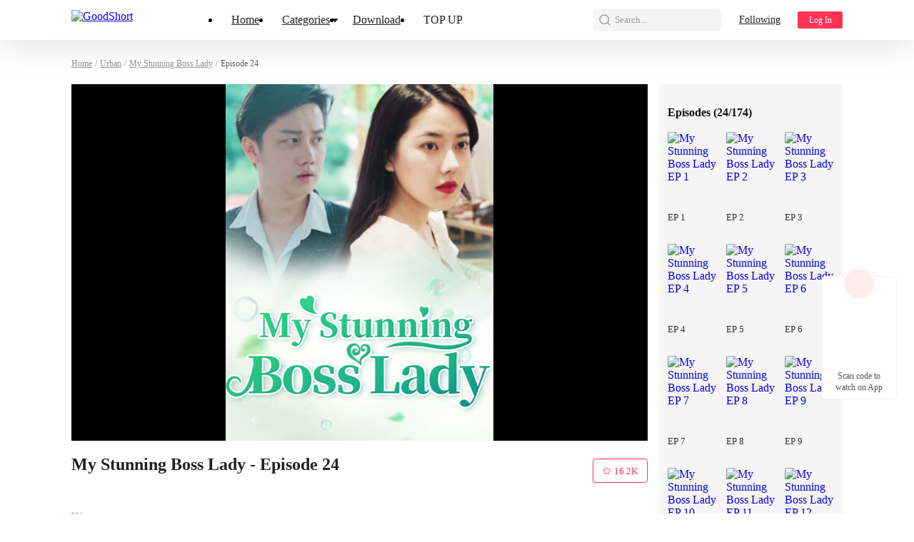

--- FILE ---
content_type: text/html; charset=utf-8
request_url: https://www.goodshort.com/episode/my-stunning-boss-lady-31000529933/024-4754645
body_size: 38180
content:
<!DOCTYPE html>
<html lang="en" dir="ltr">

<head>
    <meta charset="utf-8">
    
    <link rel="canonical" href="https://www.goodshort.com/episode/my-stunning-boss-lady-31000529933/024-4754645" />
    <meta http-equiv="X-UA-Compatible" content="IE=edge">
     <meta name="viewport" content="width=device-width, initial-scale=1, maximum-scale=1, minimum-scale=1, user-scalable=no, viewport-fit=cover">
    <link rel="icon" href="/public/favicon.ico" />
    <title>My Stunning Boss Lady - Episode 24 Drama &amp; Playlet Online | Watch Urban Short Film by Episode for Free - GoodShort</title>
    <meta name="description" content="Watch My Stunning Boss Lady - Episode 24 online on GoodShort">
    <meta name="keywords" content="My Stunning Boss Lady - Episode 24, My Stunning Boss Lady - Episode 24, GoodShort">
    <link rel="dns-prefetch" href="https://www.googletagmanager.com" />
    <link rel="preconnect" href="https://acfs3.goodshort.com" />
    <!-- <link rel="preconnect" href="https://rs-akm.goodshort.com" /> -->
    <link rel="preconnect" href="https://fonts.googleapis.com">
    <link rel="preconnect" href="https://fonts.gstatic.com" crossorigin>
	<link href="https://fonts.googleapis.com/css2?family=Roboto:ital,wght@0,100..900&family=Gilda+Display&family=Nunito:ital@0;1&display=swap" rel="preload" as="style" crossorigin onload="this.onload=null;this.rel='stylesheet'">
    
    <link rel="next" href="https://www.goodshort.com/episode/my-stunning-boss-lady-31000529933/025-4754646" /><link rel="prev" href="https://www.goodshort.com/episode/my-stunning-boss-lady-31000529933/023-4754644" />
    
      <script type="application/ld+json">
        {
          "@context": "https://schema.org",
          "@type": "BreadcrumbList",
          "itemListElement": [{
            "@type": "ListItem",
            "position": 1,
            "name": "Home",
            "item": "https://www.goodshort.com/"
          },{
            "@type": "ListItem",
            "position": 2,
            "name": "Urban",
            "item": "https://www.goodshort.com/dramas/romance-playlets-286"
          },{
            "@type": "ListItem",
            "position": 3,
            "name": "My Stunning Boss Lady",
            "item": "https://www.goodshort.com/drama/my-stunning-boss-lady-31000529933"
          },{
            "@type": "ListItem",
            "position": 4,
            "name": "My Stunning Boss Lady - EP 24"
          }]
        }
      </script>
    
    <script type="application/ld+json">
      {"@context":"https://schema.org","@type":"TVEpisode","partOfTVSeries":{"@type":"TVSeries","name":"My Stunning Boss Lady"},"url":"https://www.goodshort.com/episode/my-stunning-boss-lady-31000529933/024-4754645","name":"024","episodeNumber":24,"image":"https://acf.goodshort.com/videobook/202305/508df0683c5217f6db20703ef4fedc64.jpg","potentialAction":{"@type":"WatchAction","target":[{"@type":"EntryPoint","url":"https://www.goodshort.com/episode/my-stunning-boss-lady-31000529933/024-4754645","actionPlatform":"https://schema.org/DesktopWebPlatform","inLanguage":"en"},{"@type":"EntryPoint","url":"https://www.goodshort.com/episode/my-stunning-boss-lady-31000529933/024-4754645","actionPlatform":"https://schema.org/MobileWebPlatform","inLanguage":"en"}]},"genre":"Urban","isAccessibleForFree":false}
    </script>
  
    <script type="application/ld+json">
      {"@context":"https://schema.org","@type":"SoftwareApplication","applicationCategory":"EntertainmentApplication","name":"GoodShort","aggregateRating":{"@type":"AggregateRating","ratingValue":"4.5","reviewCount":622044},"offers":{"@type":"Offer","price":0}}
    </script>
  
    
			<meta property="og:type" content="video.episode">
			<meta property="og:site_name" content="GoodShort">
			<meta property="og:title" content="My Stunning Boss Lady - Episode 24 Drama &amp; Playlet Online | Watch Urban Short Film by Episode for Free - GoodShort">
			<meta property="og:url" content="https://www.goodshort.com/episode/my-stunning-boss-lady-31000529933/024-4754645">
			<meta property="og:image" content="https://acf.goodshort.com/videobook/202305/cover-qSzkuRYI8U.jpg">
			<meta property="og:description" content="Watch My Stunning Boss Lady - Episode 24 online on GoodShort">
			<meta property="video:duration" content="61">

			<meta property="whatsapp:url" content="https://www.goodshort.com/episode/my-stunning-boss-lady-31000529933/024-4754645">
			<meta property="whatsapp:title" content="My Stunning Boss Lady - Episode 24 Drama &amp; Playlet Online | Watch Urban Short Film by Episode for Free - GoodShort">

			<meta property="twitter:card" content="summary">
			<meta property="twitter:site" content="https://www.goodshort.com/episode/my-stunning-boss-lady-31000529933/024-4754645">
			<meta property="twitter:title" content="My Stunning Boss Lady - Episode 24 Drama &amp; Playlet Online | Watch Urban Short Film by Episode for Free - GoodShort">
			<meta property="twitter:description" content="Watch My Stunning Boss Lady - Episode 24 online on GoodShort">
			<meta property="twitter:image" content="https://acf.goodshort.com/videobook/202305/cover-qSzkuRYI8U.jpg">
		
    <style type="text/css" media="print">
        * {
            display: none;
        }
    </style>
    <meta name="apple-mobile-web-app-title" content="GoodShort">
    <meta name="apple-mobile-web-app-capable" content='yes'>
    <meta name='apple-mobile-web-app-status-bar-style' content="rgb(249,67,165)">
    <style>
        html {
            font-size: 37.5px !important;
            font-size: calc(100vw / 10) !important;
        }
        body {
            margin: 0;
        }
    </style>
    <script>
        window.addEventListener("keydown", function (e) { if (e.keyCode == 83 && (navigator.platform.match("Mac") ? e.metaKey : e.ctrlKey)) { e.preventDefault() } });
        // (function flexible(window, document) { var docEl = document.documentElement; function setRemUnit() { var clientWidth = window.innerWidth || docEl.clientWidth; var rem = clientWidth / 10; rem && (docEl.style.fontSize = rem + "px") } setRemUnit(); setTimeout(function () { setRemUnit() }, 100); window.addEventListener("resize", setRemUnit); window.addEventListener("pageshow", function (e) { if (e.persisted) { setRemUnit() } }) })(window, document);
    </script>
<link rel="preload" href="https://acfs3.goodshort.com/dist/manifest.8164d8004798029f6edf.js" as="script"><link rel="preload" href="https://acfs3.goodshort.com/dist/vendor.b3094ed63d6f5d9e1b65.js" as="script"><link rel="preload" href="https://acfs3.goodshort.com/dist/app.b65bdfa8b03a0ea0dcb5.js" as="script"><link rel="preload" href="https://acfs3.goodshort.com/dist/common.b65bdfa8b03a0ea0dcb5.css" as="style"><link rel="stylesheet" href="https://acfs3.goodshort.com/dist/common.b65bdfa8b03a0ea0dcb5.css"><style data-vue-ssr-id="17b25ad2:0 da65f278:0 79323a21:0 5a6e26c0:0 07fd9257:0 25af7352:0 3d57ed61:0 5e37659f:0 4b64bd33:0 27436a39:0 66971a8a:0 7ecc619c:0 185443d7:0">
.w1080{width:1080px;display:block}[dir] .w1080{margin:0 auto}.pc-wrap{font-size:16px}.pc-container{min-height:calc(100vh - 286px)}.one-line-hide{white-space:nowrap;overflow:hidden;text-overflow:ellipsis}.download{position:fixed;z-index:99;bottom:160px;width:80px}[dir] .download{border:1px solid rgba(0,0,0,.06);padding:39px 12px 8px;border-radius:6px;background:#fff}[dir=ltr] .download{right:24px}[dir=rtl] .download{left:24px}.download-logo{position:absolute;top:-14px}[dir=ltr] .download-logo{left:50%;-webkit-transform:translateX(-50%);transform:translateX(-50%)}[dir=rtl] .download-logo{right:50%;-webkit-transform:translateX(50%);transform:translateX(50%)}.download-logo-border{width:48px;height:48px}[dir] .download-logo-border{background:#fff;border-radius:48px;border:1px solid rgba(0,0,0,.06)}.download-logo-cover{position:absolute;top:14px;height:36px;width:50px}[dir] .download-logo-cover{background:#fff}.download-logo-img{position:absolute;top:3px;width:42px;height:42px}[dir] .download-logo-img{border-radius:42px;background:#ffeded;background-image:url(https://acfs3.goodshort.com/dist/src/assets/images/pc/common/1b3b5f4e-logo.png);background-size:36px;background-position:50%;background-repeat:no-repeat}[dir=ltr] .download-logo-img{left:50%;-webkit-transform:translateX(-50%);transform:translateX(-50%)}[dir=rtl] .download-logo-img{right:50%;-webkit-transform:translateX(50%);transform:translateX(50%)}.download span{display:block;font-weight:500;font-size:12px;color:#555;line-height:16px}[dir] .download span{margin-top:12px;text-align:center}
.head-content[data-v-6db4a08b]{position:fixed;top:0;width:100%;height:56px;z-index:999}[dir] .head-content[data-v-6db4a08b]{background:#fff;-webkit-box-shadow:0 0 60px 0 rgba(0,0,0,.15);box-shadow:0 0 60px 0 rgba(0,0,0,.15)}.head-center[data-v-6db4a08b]{width:1080px;display:-webkit-box;display:-ms-flexbox;display:flex;-webkit-box-align:center;-ms-flex-align:center;align-items:center;-webkit-box-pack:justify;-ms-flex-pack:justify;justify-content:space-between}[dir] .head-center[data-v-6db4a08b]{margin:0 auto}.head-search[data-v-6db4a08b]{width:1080px;position:absolute;height:56px;top:0}[dir] .head-search[data-v-6db4a08b]{margin:0 auto;background:#fff}[dir=ltr] .head-search[data-v-6db4a08b],[dir=rtl] .head-search[data-v-6db4a08b]{left:0;right:0}.head-search .head-search-inp[data-v-6db4a08b]{width:800px;height:40px;display:-webkit-box;display:-ms-flexbox;display:flex;-webkit-box-align:center;-ms-flex-align:center;align-items:center;-webkit-box-pack:justify;-ms-flex-pack:justify;justify-content:space-between}[dir] .head-search .head-search-inp[data-v-6db4a08b]{background:rgba(0,0,0,.04);border-radius:6px;margin:8px auto}[dir=ltr] .head-search .head-search-inp img[data-v-6db4a08b]{margin-left:6px;margin-right:4px}[dir=rtl] .head-search .head-search-inp img[data-v-6db4a08b]{margin-right:6px;margin-left:4px}.head-search .head-search-inp input[data-v-6db4a08b]{width:0;-webkit-box-flex:1;-ms-flex:1;flex:1;font-size:14px;color:#222;height:22px}[dir] .head-search .head-search-inp input[data-v-6db4a08b]{border:0;background:none}.head-search .head-search-inp .head-search-x[data-v-6db4a08b]{width:20px;height:20px;display:inline-block}[dir] .head-search .head-search-inp .head-search-x[data-v-6db4a08b]{cursor:pointer}[dir=ltr] .head-search .head-search-inp .head-search-x[data-v-6db4a08b]{margin-right:16px}[dir=rtl] .head-search .head-search-inp .head-search-x[data-v-6db4a08b]{margin-left:16px}.head-search .head-search-mask[data-v-6db4a08b]{position:fixed;top:56px;bottom:0}[dir] .head-search .head-search-mask[data-v-6db4a08b]{background:rgba(0,0,0,.4)}[dir=ltr] .head-search .head-search-mask[data-v-6db4a08b],[dir=rtl] .head-search .head-search-mask[data-v-6db4a08b]{left:0;right:0}.head-search .head-search-main[data-v-6db4a08b]{z-index:1;position:absolute;width:829px;min-height:300px}[dir] .head-search .head-search-main[data-v-6db4a08b]{background:#fff;padding:24px 18px 18px}[dir=ltr] .head-search .head-search-main[data-v-6db4a08b]{left:107.5px;right:0}[dir=rtl] .head-search .head-search-main[data-v-6db4a08b]{right:107.5px;left:0}.head-search .head-search-main .head-search-main-title[data-v-6db4a08b]{font-size:16px;color:#999;position:relative}.head-search .head-search-main .head-search-main-title span[data-v-6db4a08b]{position:absolute;font-size:13px;color:#fe3355}[dir] .head-search .head-search-main .head-search-main-title span[data-v-6db4a08b]{cursor:pointer}[dir=ltr] .head-search .head-search-main .head-search-main-title span[data-v-6db4a08b]{right:0}[dir=rtl] .head-search .head-search-main .head-search-main-title span[data-v-6db4a08b]{left:0}[dir] .head-search .head-search-main .head-search-main-ul[data-v-6db4a08b]{padding-bottom:10px}[dir=ltr] .head-search .head-search-main .head-search-main-ul[data-v-6db4a08b],[dir=rtl] .head-search .head-search-main .head-search-main-ul[data-v-6db4a08b]{margin-left:-8px;margin-right:-8px}.head-search .head-search-main .head-search-main-ul li[data-v-6db4a08b]{display:-webkit-box;display:-ms-flexbox;display:flex;-webkit-box-align:center;-ms-flex-align:center;align-items:center}[dir] .head-search .head-search-main .head-search-main-ul li[data-v-6db4a08b]{padding:17px 8px;cursor:pointer}.head-search .head-search-main .head-search-main-ul li span[data-v-6db4a08b]{display:inline-block;font-size:14px;color:#222}[dir=ltr] .head-search .head-search-main .head-search-main-ul li span[data-v-6db4a08b]{margin-left:10px}[dir=rtl] .head-search .head-search-main .head-search-main-ul li span[data-v-6db4a08b]{margin-right:10px}[dir] .head-search .head-search-main .head-search-main-ul li[data-v-6db4a08b]:hover{background:#fafafa}.head-search .head-search-main .head-search-main-tags[data-v-6db4a08b]{display:-webkit-box;display:-ms-flexbox;display:flex;-webkit-box-align:center;-ms-flex-align:center;align-items:center;-ms-flex-wrap:wrap;flex-wrap:wrap;height:32px;overflow:hidden}[dir] .head-search .head-search-main .head-search-main-tags[data-v-6db4a08b]{margin-top:16px}.head-search .head-search-main .head-search-main-tags .span[data-v-6db4a08b]{height:32px;line-height:32px;color:#222}[dir] .head-search .head-search-main .head-search-main-tags .span[data-v-6db4a08b]{padding:0 16px;background:#f0f0f0;border-radius:32px 32px 32px 32px;cursor:pointer}[dir=ltr] .head-search .head-search-main .head-search-main-tags .span[data-v-6db4a08b]{margin-right:12px}[dir=rtl] .head-search .head-search-main .head-search-main-tags .span[data-v-6db4a08b]{margin-left:12px}.head-search .head-search-main .head-search-main-tags .span[data-v-6db4a08b]:hover{color:#fe3355}[dir] .head-search .head-search-main .head-search-main-tags .span[data-v-6db4a08b]:hover{background:#feeff1}.head-search .head-search-main .head-search-main-p[data-v-6db4a08b]{font-size:12px;position:absolute;bottom:16px;color:#999}[dir] .head-search .head-search-main .head-search-main-p[data-v-6db4a08b]{padding:18px 0 0}.head-search .head-search-main .head-search-result li[data-v-6db4a08b]{height:22px;font-size:14px;color:#222}[dir] .head-search .head-search-main .head-search-result li[data-v-6db4a08b]{padding:15px 0;cursor:pointer}.head-search .head-search-main .head-search-result li[data-v-6db4a08b] b{color:#fe3355;font-weight:400}[dir] .head-search .head-search-main .head-search-result li[data-v-6db4a08b]:first-child{padding-top:0}[dir] .head-search .head-search-main .head-search-result li[data-v-6db4a08b]:last-child{padding-bottom:0}.head-center-left[data-v-6db4a08b]{display:-webkit-box;display:-ms-flexbox;display:flex;-webkit-box-align:center;-ms-flex-align:center;align-items:center;height:56px}.head-center-left .logo[data-v-6db4a08b]{width:140px;height:28px;-ms-flex-negative:0;flex-shrink:0}[dir=ltr] .head-center-left .logo[data-v-6db4a08b]{margin-right:28px}[dir=rtl] .head-center-left .logo[data-v-6db4a08b]{margin-left:28px}.head-center-left .logo img[data-v-6db4a08b]{width:100%;height:100%}.head-center-left .bars[data-v-6db4a08b]{display:-webkit-box;display:-ms-flexbox;display:flex;-webkit-box-align:center;-ms-flex-align:center;align-items:center}.head-center-left .bar[data-v-6db4a08b]{height:56px;position:relative}[dir] .head-center-left .bar[data-v-6db4a08b]{padding:0 16px}.head-center-left .bar.active .bar-item[data-v-6db4a08b],.head-center-left .bar:hover .bar-item[data-v-6db4a08b]{color:#fe3355}[dir] .head-center-left .bar.active .bar-item[data-v-6db4a08b],[dir] .head-center-left .bar:hover .bar-item[data-v-6db4a08b]{cursor:pointer}[dir] .head-center-left .bar.active .arrow[data-v-6db4a08b],[dir] .head-center-left .bar:hover .arrow[data-v-6db4a08b]{background:url([data-uri]) no-repeat 50%}.head-center-left .bar .bar-item[data-v-6db4a08b]{font-size:16px;font-weight:500;color:#222;line-height:56px}.head-center-left .bar .arrow[data-v-6db4a08b]{width:12px;height:12px;position:absolute;top:50%}[dir] .head-center-left .bar .arrow[data-v-6db4a08b]{background:url([data-uri]) no-repeat 50%;background-size:100% 100%;-webkit-transform:translateY(-50%);transform:translateY(-50%)}[dir=ltr] .head-center-left .bar .arrow[data-v-6db4a08b]{right:3px}[dir=rtl] .head-center-left .bar .arrow[data-v-6db4a08b]{left:3px}.head-center-left .bar .drop-box[data-v-6db4a08b]{position:absolute;top:55px;display:none}[dir=ltr] .head-center-left .bar .drop-box[data-v-6db4a08b]{left:0}[dir=rtl] .head-center-left .bar .drop-box[data-v-6db4a08b]{right:0}.head-center-left .bar .drop-box .arrow-white[data-v-6db4a08b]{width:0;height:0}[dir] .head-center-left .bar .drop-box .arrow-white[data-v-6db4a08b]{border-bottom:6px solid #fff;margin-top:2px}[dir=ltr] .head-center-left .bar .drop-box .arrow-white[data-v-6db4a08b]{border-left:6px solid transparent;border-right:6px solid transparent;margin-left:34px}[dir=rtl] .head-center-left .bar .drop-box .arrow-white[data-v-6db4a08b]{border-right:6px solid transparent;border-left:6px solid transparent;margin-right:34px}.head-center-left .bar .drop-box .drop-items[data-v-6db4a08b]{width:256px;display:-webkit-box;display:-ms-flexbox;display:flex;-ms-flex-wrap:wrap;flex-wrap:wrap;-webkit-box-sizing:border-box;box-sizing:border-box}[dir] .head-center-left .bar .drop-box .drop-items[data-v-6db4a08b]{background:#fff;border-radius:6px;padding:12px 14px}.head-center-left .bar .drop-box .drop-item[data-v-6db4a08b]{font-size:14px;font-weight:500;color:#222;line-height:20px}[dir] .head-center-left .bar .drop-box .drop-item[data-v-6db4a08b]{padding:8px 10px;cursor:pointer}.head-center-left .bar .drop-box .drop-item[data-v-6db4a08b]:hover,.head-center-left .bar:hover a[data-v-6db4a08b]{color:#fe3355}.head-center-left .bar:hover .drop-box[data-v-6db4a08b]{display:block}.head-center-right .head-center-search[data-v-6db4a08b],.head-center-right[data-v-6db4a08b]{display:-webkit-box;display:-ms-flexbox;display:flex;-webkit-box-align:center;-ms-flex-align:center;align-items:center}.head-center-right .head-center-search[data-v-6db4a08b]{width:180px;height:32px}[dir] .head-center-right .head-center-search[data-v-6db4a08b]{border-radius:6px 6px 6px 6px;cursor:pointer;background:rgba(0,0,0,.04) url([data-uri]) no-repeat;background-size:20px 20px;background-position:6px 6px}[dir=ltr] .head-center-right .head-center-search[data-v-6db4a08b]{margin-right:24px}[dir=rtl] .head-center-right .head-center-search[data-v-6db4a08b]{margin-left:24px}.head-center-right .head-center-search span[data-v-6db4a08b]{font-size:13px;color:#999}[dir=ltr] .head-center-right .head-center-search span[data-v-6db4a08b]{margin-left:30px}[dir=rtl] .head-center-right .head-center-search span[data-v-6db4a08b]{margin-right:30px}[dir] .head-center-right .head-center-search[data-v-6db4a08b]:hover{background:#feeff1 url([data-uri]) no-repeat;background-size:20px 20px;background-position:6px 6px}.head-center-right .head-center-search:hover span[data-v-6db4a08b]{color:#fe3355}.head-center-right .flowing[data-v-6db4a08b]{font-size:14px;color:#222;line-height:16px;font-style:normal;text-transform:none}[dir=ltr] .head-center-right .flowing[data-v-6db4a08b]{text-align:right;margin-right:24px}[dir=rtl] .head-center-right .flowing[data-v-6db4a08b]{text-align:left;margin-left:24px}.head-center-right .flowing[data-v-6db4a08b]:hover{color:#fe3355}.head-center-right .switch-language[data-v-6db4a08b]{position:relative}[dir=ltr] .head-center-right .switch-language[data-v-6db4a08b]{margin-right:24px}[dir=rtl] .head-center-right .switch-language[data-v-6db4a08b]{margin-left:24px}.head-center-right .switch-language:hover span[data-v-6db4a08b]{color:#fe3355}.head-center-right .switch-language:hover .drop-box[data-v-6db4a08b]{display:block}[dir] .head-center-right .switch-language:hover .arrow[data-v-6db4a08b]{background:url([data-uri]) no-repeat 50%}.head-center-right .switch-language span[data-v-6db4a08b]{font-size:14px;font-weight:400;color:#222;line-height:56px}[dir=ltr] .head-center-right .switch-language span[data-v-6db4a08b]{padding-right:14px}[dir=rtl] .head-center-right .switch-language span[data-v-6db4a08b]{padding-left:14px}.head-center-right .switch-language .arrow[data-v-6db4a08b]{width:12px;height:12px;position:absolute;top:50%}[dir] .head-center-right .switch-language .arrow[data-v-6db4a08b]{background:url([data-uri]) no-repeat 50%;background-size:100% 100%;-webkit-transform:translateY(-50%);transform:translateY(-50%)}[dir=ltr] .head-center-right .switch-language .arrow[data-v-6db4a08b]{right:2px}[dir=rtl] .head-center-right .switch-language .arrow[data-v-6db4a08b]{left:2px}.head-center-right .switch-language .drop-box[data-v-6db4a08b]{position:absolute;top:55px;display:none}[dir=ltr] .head-center-right .switch-language .drop-box[data-v-6db4a08b]{right:0}[dir=rtl] .head-center-right .switch-language .drop-box[data-v-6db4a08b]{left:0}.head-center-right .switch-language .drop-box .arrow-white[data-v-6db4a08b]{width:0;height:0}[dir] .head-center-right .switch-language .drop-box .arrow-white[data-v-6db4a08b]{border-bottom:6px solid #fff;margin-top:2px}[dir=ltr] .head-center-right .switch-language .drop-box .arrow-white[data-v-6db4a08b]{border-left:6px solid transparent;border-right:6px solid transparent;margin-left:88px}[dir=rtl] .head-center-right .switch-language .drop-box .arrow-white[data-v-6db4a08b]{border-right:6px solid transparent;border-left:6px solid transparent;margin-right:88px}.head-center-right .switch-language .drop-box .drop-items[data-v-6db4a08b]{width:130px;-webkit-box-sizing:border-box;box-sizing:border-box}[dir] .head-center-right .switch-language .drop-box .drop-items[data-v-6db4a08b]{background:#fff;border-radius:6px;padding:16px 0}.head-center-right .switch-language .drop-box .drop-item[data-v-6db4a08b]{max-width:130px;display:block;overflow:hidden;white-space:nowrap;text-overflow:ellipsis;-webkit-box-sizing:border-box;box-sizing:border-box;font-size:14px;font-weight:500;color:#222}[dir] .head-center-right .switch-language .drop-box .drop-item[data-v-6db4a08b]{padding:8px 28px;cursor:pointer}.head-center-right .switch-language .drop-box .drop-item[data-v-6db4a08b]:hover{color:#fe3355}.head-center-right .login[data-v-6db4a08b]{min-width:59px;height:24px;font-weight:400;font-size:12px;color:#fff;line-height:24px;font-style:normal;text-transform:none;overflow:hidden;text-overflow:ellipsis;white-space:nowrap}[dir] .head-center-right .login[data-v-6db4a08b]{background:#fe3355;border-radius:3px 3px 3px 3px;text-align:center;cursor:pointer;padding:0 2px}.head-center-right .user[data-v-6db4a08b]{position:relative;line-height:56px}.head-center-right .user .img[data-v-6db4a08b]{width:40px;height:40px;vertical-align:middle}[dir] .head-center-right .user .img[data-v-6db4a08b]{border-radius:50%;cursor:pointer}.head-center-right .user:hover .drop-box[data-v-6db4a08b]{display:block}.head-center-right .user .arrow[data-v-6db4a08b]{width:16px;height:16px;position:absolute;top:50%}[dir] .head-center-right .user .arrow[data-v-6db4a08b]{background:url([data-uri]) no-repeat 50%;background-size:100% 100%;-webkit-transform:translateY(-50%);transform:translateY(-50%)}[dir=ltr] .head-center-right .user .arrow[data-v-6db4a08b]{right:0}[dir=rtl] .head-center-right .user .arrow[data-v-6db4a08b]{left:0}.head-center-right .user .drop-box[data-v-6db4a08b]{position:absolute;top:54px;display:none}[dir=ltr] .head-center-right .user .drop-box[data-v-6db4a08b]{right:0}[dir=rtl] .head-center-right .user .drop-box[data-v-6db4a08b]{left:0}.head-center-right .user .drop-box .arrow-white[data-v-6db4a08b]{width:0;height:0}[dir] .head-center-right .user .drop-box .arrow-white[data-v-6db4a08b]{border-bottom:6px solid #fff;margin-top:2px}[dir=ltr] .head-center-right .user .drop-box .arrow-white[data-v-6db4a08b]{border-left:6px solid transparent;border-right:6px solid transparent;margin-left:80%}[dir=rtl] .head-center-right .user .drop-box .arrow-white[data-v-6db4a08b]{border-right:6px solid transparent;border-left:6px solid transparent;margin-right:80%}.head-center-right .user .drop-box .drop-items[data-v-6db4a08b]{max-width:200px;-webkit-box-sizing:border-box;box-sizing:border-box}[dir] .head-center-right .user .drop-box .drop-items[data-v-6db4a08b]{background:#fff;border-radius:6px;padding:8px 0}.head-center-right .user .drop-box .drop-item[data-v-6db4a08b]{max-width:200px;display:block;overflow:hidden;white-space:nowrap;text-overflow:ellipsis;-webkit-box-sizing:border-box;box-sizing:border-box;font-size:14px;font-weight:500;color:#222;display:-webkit-box;display:-ms-flexbox;display:flex;-webkit-box-align:center;-ms-flex-align:center;align-items:center;-webkit-box-pack:start;-ms-flex-pack:start;justify-content:flex-start;line-height:14px}[dir] .head-center-right .user .drop-box .drop-item[data-v-6db4a08b]{padding:8px 16px;cursor:pointer}.head-center-right .user .drop-box .drop-item .icon[data-v-6db4a08b]{width:16px;height:16px}[dir] .head-center-right .user .drop-box .drop-item .icon[data-v-6db4a08b]{background:url(https://acfs3.goodshort.com/dist/src/assets/images/pc/common/f3a93551-out.svg) no-repeat 50%;background-size:100% 100%}[dir=ltr] .head-center-right .user .drop-box .drop-item .icon[data-v-6db4a08b]{margin-right:4px}[dir=rtl] .head-center-right .user .drop-box .drop-item .icon[data-v-6db4a08b]{margin-left:4px}.head-vis[data-v-6db4a08b]{height:56px;width:100%}[dir] .dark .head-content[data-v-6db4a08b]{background:transparent}.dark .head-center-left .bar.active .bar-item[data-v-6db4a08b],.dark .head-center-left .bar:hover .bar-item[data-v-6db4a08b]{color:#fe3355}[dir] .dark .head-center-left .bar.active .arrow[data-v-6db4a08b],[dir] .dark .head-center-left .bar:hover .arrow[data-v-6db4a08b]{background:url([data-uri]) no-repeat 50%}.dark .head-center-left .bar .bar-item[data-v-6db4a08b]{color:#fff}[dir] .dark .head-center-left .bar .arrow[data-v-6db4a08b]{background:url([data-uri]) no-repeat 50%;background-size:100% 100%}.dark .head-center-right .switch-language:hover span[data-v-6db4a08b]{color:#fe3355}[dir] .dark .head-center-right .switch-language:hover .arrow[data-v-6db4a08b]{background:url([data-uri]) no-repeat 50%}.dark .head-center-right .switch-language span[data-v-6db4a08b]{color:#fff}[dir] .dark .head-center-right .switch-language .arrow[data-v-6db4a08b]{background:url([data-uri]) no-repeat 50%;background-size:100% 100%}.dark .head-center-right .flowing[data-v-6db4a08b]{color:#fff}@media (min-width:1680px) and (max-width:1919px){.mediaWidth[data-v-6db4a08b]{width:1260px}}@media (min-width:1920px){.mediaWidth[data-v-6db4a08b]{width:1440px}}[dir=rtl] .head-center-search[data-v-6db4a08b]{background-position-x:154px!important}

.bookRead-content[data-v-6a16acb5]{width:1080px;display:block}[dir] .bookRead-content[data-v-6a16acb5]{margin:0 auto;padding-top:24px;padding-bottom:32px}.bread-crumbs[data-v-6a16acb5]{display:-webkit-box;display:-ms-flexbox;display:flex;-webkit-box-align:center;-ms-flex-align:center;align-items:center}[dir] .bread-crumbs[data-v-6a16acb5]{margin-bottom:20px}.bread-crumbs a[data-v-6a16acb5],.bread-crumbs span[data-v-6a16acb5]{font-size:12px;font-weight:400;color:#999;line-height:18px}.bread-crumbs .highlight[data-v-6a16acb5]{font-size:12px;font-weight:400;color:#666;line-height:18px}.bookInfo[data-v-6a16acb5]{display:-webkit-box;display:-ms-flexbox;display:flex}[dir] .bookInfo[data-v-6a16acb5]{margin-bottom:40px}.bookInfo .book[data-v-6a16acb5]{-webkit-box-flex:1;-ms-flex:1;flex:1}.bookInfo .book .player[data-v-6a16acb5]{height:500px;width:100%;position:relative}[dir] .bookInfo .book .player[data-v-6a16acb5]{background:#000}.bookInfo .book .player .marks[data-v-6a16acb5]{display:-webkit-box;display:-ms-flexbox;display:flex;-webkit-box-align:center;-ms-flex-align:center;align-items:center;-webkit-box-pack:end;-ms-flex-pack:end;justify-content:flex-end;position:absolute;top:14px}[dir=ltr] .bookInfo .book .player .marks[data-v-6a16acb5]{right:294px}[dir=rtl] .bookInfo .book .player .marks[data-v-6a16acb5]{left:294px}.bookInfo .book .player .marks img[data-v-6a16acb5]{width:22px;-ms-flex-negative:0;flex-shrink:0}[dir=ltr] .bookInfo .book .player .marks img[data-v-6a16acb5]{margin-left:4px}[dir=rtl] .bookInfo .book .player .marks img[data-v-6a16acb5]{margin-right:4px}.bookInfo .book .player .younger[data-v-6a16acb5]{font-weight:600;font-size:12px;color:#fff;line-height:16px;position:absolute;bottom:60px}[dir] .bookInfo .book .player .younger[data-v-6a16acb5]{text-shadow:0 1px 4px rgba(0,0,0,.4)}[dir=ltr] .bookInfo .book .player .younger[data-v-6a16acb5]{text-align:left;left:294px}[dir=rtl] .bookInfo .book .player .younger[data-v-6a16acb5]{text-align:right;right:294px}.bookInfo .book .player .younger .r[data-v-6a16acb5]{color:#fe3355}.bookInfo .book .player .younger .b[data-v-6a16acb5]{color:#0fd2c4}.bookInfo .book .player video[data-v-6a16acb5]{height:100%;width:100%}.bookInfo .book .player .locked[data-v-6a16acb5]{position:absolute;bottom:0;top:0;width:100%;height:100%}[dir] .bookInfo .book .player .locked[data-v-6a16acb5]{background-repeat:no-repeat;background-position:50%;background-color:#000;background-size:auto 100%}[dir=ltr] .bookInfo .book .player .locked[data-v-6a16acb5]{left:0}[dir=rtl] .bookInfo .book .player .locked[data-v-6a16acb5]{right:0}.bookInfo .book .player .locked .bg[data-v-6a16acb5]{position:absolute;bottom:0;top:0;display:-webkit-box;display:-ms-flexbox;display:flex;-webkit-box-pack:center;-ms-flex-pack:center;justify-content:center;-webkit-box-align:center;-ms-flex-align:center;align-items:center}[dir] .bookInfo .book .player .locked .bg[data-v-6a16acb5]{background-color:rgba(0,0,0,.8)}[dir=ltr] .bookInfo .book .player .locked .bg[data-v-6a16acb5]{left:0;right:0;padding:48px 150px 40px 110px}[dir=rtl] .bookInfo .book .player .locked .bg[data-v-6a16acb5]{right:0;left:0;padding:48px 110px 40px 150px}[dir=ltr] .bookInfo .book .player .locked-con[data-v-6a16acb5]{margin-right:40px}[dir=rtl] .bookInfo .book .player .locked-con[data-v-6a16acb5]{margin-left:40px}.bookInfo .book .player .locked-con-title[data-v-6a16acb5]{font-weight:700;font-size:24px;color:#fff;line-height:32px}[dir] .bookInfo .book .player .locked-con-title[data-v-6a16acb5]{margin-bottom:16px}.bookInfo .book .player .locked-con-desc[data-v-6a16acb5]{line-height:20px;font-weight:500;font-size:13px;color:#fff}.bookInfo .book .player .locked-img[data-v-6a16acb5]{-ms-flex-negative:0;flex-shrink:0;display:-webkit-box;display:-ms-flexbox;display:flex;-webkit-box-pack:center;-ms-flex-pack:center;justify-content:center;width:200px;height:405px}[dir] .bookInfo .book .player .locked-img[data-v-6a16acb5]{background-image:url(https://acfs3.goodshort.com/dist/src/assets/images/pc/bookInfo/25c7722e-lock-bg.png);background-size:100% 100%}.bookInfo .book .player .locked-code[data-v-6a16acb5]{position:relative;display:-webkit-box;display:-ms-flexbox;display:flex;-webkit-box-pack:center;-ms-flex-pack:center;justify-content:center;-webkit-box-align:center;-ms-flex-align:center;align-items:center;width:136px;height:136px;font-size:0}[dir] .bookInfo .book .player .locked-code[data-v-6a16acb5]{margin-top:189px}.bookInfo .book .player .locked-code .line[data-v-6a16acb5]{position:absolute;width:23px;height:2px}[dir] .bookInfo .book .player .locked-code .line[data-v-6a16acb5]{background:#626262}.bookInfo .book .player .locked-code .line1[data-v-6a16acb5]{top:0}[dir=ltr] .bookInfo .book .player .locked-code .line1[data-v-6a16acb5]{left:0}[dir=rtl] .bookInfo .book .player .locked-code .line1[data-v-6a16acb5]{right:0}.bookInfo .book .player .locked-code .line2[data-v-6a16acb5]{top:0}[dir=ltr] .bookInfo .book .player .locked-code .line2[data-v-6a16acb5]{right:0}[dir=rtl] .bookInfo .book .player .locked-code .line2[data-v-6a16acb5]{left:0}.bookInfo .book .player .locked-code .line3[data-v-6a16acb5]{bottom:0}[dir=ltr] .bookInfo .book .player .locked-code .line3[data-v-6a16acb5]{left:0}[dir=rtl] .bookInfo .book .player .locked-code .line3[data-v-6a16acb5]{right:0}.bookInfo .book .player .locked-code .line4[data-v-6a16acb5]{bottom:0}[dir=ltr] .bookInfo .book .player .locked-code .line4[data-v-6a16acb5]{right:0}[dir=rtl] .bookInfo .book .player .locked-code .line4[data-v-6a16acb5]{left:0}.bookInfo .book .player .locked-code .line5[data-v-6a16acb5]{top:0;width:2px;height:23px}[dir=ltr] .bookInfo .book .player .locked-code .line5[data-v-6a16acb5]{left:0}[dir=rtl] .bookInfo .book .player .locked-code .line5[data-v-6a16acb5]{right:0}.bookInfo .book .player .locked-code .line6[data-v-6a16acb5]{top:0;width:2px;height:23px}[dir=ltr] .bookInfo .book .player .locked-code .line6[data-v-6a16acb5]{right:0}[dir=rtl] .bookInfo .book .player .locked-code .line6[data-v-6a16acb5]{left:0}.bookInfo .book .player .locked-code .line7[data-v-6a16acb5]{bottom:0;width:2px;height:23px}[dir=ltr] .bookInfo .book .player .locked-code .line7[data-v-6a16acb5]{left:0}[dir=rtl] .bookInfo .book .player .locked-code .line7[data-v-6a16acb5]{right:0}.bookInfo .book .player .locked-code .line8[data-v-6a16acb5]{bottom:0;width:2px;height:23px}[dir=ltr] .bookInfo .book .player .locked-code .line8[data-v-6a16acb5]{right:0}[dir=rtl] .bookInfo .book .player .locked-code .line8[data-v-6a16acb5]{left:0}.bookInfo .book .player .locked-code .scan[data-v-6a16acb5]{position:absolute;top:0;height:24px}[dir=ltr] .bookInfo .book .player .locked-code .scan[data-v-6a16acb5]{left:0;right:0;background:-webkit-gradient(linear,left top,left bottom,from(rgba(254,51,87,0)),to(rgba(254,51,84,.6)));background:linear-gradient(180deg,rgba(254,51,87,0),rgba(254,51,84,.6));-webkit-animation:scan-data-v-6a16acb5 1.5s linear infinite;animation:scan-data-v-6a16acb5 1.5s linear infinite}[dir=rtl] .bookInfo .book .player .locked-code .scan[data-v-6a16acb5]{right:0;left:0;background:-webkit-gradient(linear,left top,left bottom,from(rgba(254,51,87,0)),to(rgba(254,51,84,.6)));background:linear-gradient(-180deg,rgba(254,51,87,0),rgba(254,51,84,.6));-webkit-animation:scan-data-v-6a16acb5 1.5s linear infinite;animation:scan-data-v-6a16acb5 1.5s linear infinite}.bookInfo .book .player .locked-code-wrap[data-v-6a16acb5]{width:106px;height:106px}[dir] .bookInfo .book .player .locked-code-wrap[data-v-6a16acb5]{border:5px solid #fff}.bookInfo .book .book-info-detail[data-v-6a16acb5]{display:-webkit-box;display:-ms-flexbox;display:flex;gap:8px}.bookInfo .book .book-info-detail .flex1[data-v-6a16acb5]{-webkit-box-flex:1;-ms-flex:1;flex:1}.bookInfo .book .book-info-detail .flex1 .book-name-box[data-v-6a16acb5]{display:-webkit-box;display:-ms-flexbox;display:flex;-webkit-box-align:start;-ms-flex-align:start;align-items:flex-start;position:relative}.bookInfo .book .book-info-detail .flex1 .book-name[data-v-6a16acb5]{font-size:24px;font-weight:600;color:#222;line-height:26px}[dir] .bookInfo .book .book-info-detail .flex1 .book-name[data-v-6a16acb5]{margin-top:20px}.bookInfo .book .book-info-detail .flex1 .aliasname-tip-box[data-v-6a16acb5]{-ms-flex-negative:0;flex-shrink:0;display:inline-block;position:relative}[dir] .bookInfo .book .book-info-detail .flex1 .aliasname-tip-box[data-v-6a16acb5]{margin-top:21px}[dir=ltr] .bookInfo .book .book-info-detail .flex1 .aliasname-tip-box[data-v-6a16acb5],[dir=rtl] .bookInfo .book .book-info-detail .flex1 .aliasname-tip-box[data-v-6a16acb5]{margin-left:8px;margin-right:8px}.bookInfo .book .book-info-detail .flex1 .aliasname-tip-box .aliasname-tip[data-v-6a16acb5]{width:16px;height:16px;vertical-align:middle}[dir] .bookInfo .book .book-info-detail .flex1 .aliasname-tip-box .aliasname-tip[data-v-6a16acb5]{cursor:pointer}.bookInfo .book .book-info-detail .flex1 .aliasname-tip-box .aliasname-tip-content[data-v-6a16acb5]{position:absolute;top:100%;color:#fff;font-size:12px;line-height:18px;width:400px;-webkit-box-sizing:border-box;box-sizing:border-box;opacity:0;visibility:hidden;-webkit-transition:opacity .3s,visibility .3s;transition:opacity .3s,visibility .3s;z-index:10}[dir] .bookInfo .book .book-info-detail .flex1 .aliasname-tip-box .aliasname-tip-content[data-v-6a16acb5]{margin-top:8px;padding:8px 12px;background:rgba(0,0,0,.8);border-radius:4px}[dir=ltr] .bookInfo .book .book-info-detail .flex1 .aliasname-tip-box .aliasname-tip-content[data-v-6a16acb5]{right:-6px}[dir=rtl] .bookInfo .book .book-info-detail .flex1 .aliasname-tip-box .aliasname-tip-content[data-v-6a16acb5]{left:-6px}.bookInfo .book .book-info-detail .flex1 .aliasname-tip-box .aliasname-tip-content[data-v-6a16acb5]:after{content:"";position:absolute;bottom:100%}[dir] .bookInfo .book .book-info-detail .flex1 .aliasname-tip-box .aliasname-tip-content[data-v-6a16acb5]:after{border:6px solid transparent;border-bottom-color:rgba(0,0,0,.8)}[dir=ltr] .bookInfo .book .book-info-detail .flex1 .aliasname-tip-box .aliasname-tip-content[data-v-6a16acb5]:after{right:8px}[dir=rtl] .bookInfo .book .book-info-detail .flex1 .aliasname-tip-box .aliasname-tip-content[data-v-6a16acb5]:after{left:8px}[dir] .bookInfo .book .book-info-detail .flex1 .aliasname-tip-box .aliasname-tip-content p[data-v-6a16acb5]{margin:0}.bookInfo .book .book-info-detail .flex1 .aliasname-tip-box:hover .aliasname-tip-content[data-v-6a16acb5]{opacity:1;visibility:visible}.bookInfo .book .book-info-detail .flex1 .alia-name[data-v-6a16acb5]{width:712px}[dir] .bookInfo .book .book-info-detail .flex1 .alia-name[data-v-6a16acb5]{margin-top:7px}.bookInfo .book .book-info-detail .flex1 .browse[data-v-6a16acb5]{font-size:13px;font-weight:400;color:#fe3355;line-height:20px}[dir] .bookInfo .book .book-info-detail .flex1 .browse[data-v-6a16acb5]{margin-top:7px}.bookInfo .book .book-info-detail .flex1 .like[data-v-6a16acb5]{display:-webkit-box;display:-ms-flexbox;display:flex;-webkit-box-align:center;-ms-flex-align:center;align-items:center}[dir] .bookInfo .book .book-info-detail .flex1 .like[data-v-6a16acb5]{margin-top:14px;margin-bottom:16px}.bookInfo .book .book-info-detail .flex1 .like span[data-v-6a16acb5]{font-size:13px;font-weight:500;color:#666;line-height:17px}[dir=ltr] .bookInfo .book .book-info-detail .flex1 .like span[data-v-6a16acb5]{margin-right:24px}[dir=rtl] .bookInfo .book .book-info-detail .flex1 .like span[data-v-6a16acb5]{margin-left:24px}.bookInfo .book .book-info-detail .flex1 .like img[data-v-6a16acb5]{height:14px}[dir=ltr] .bookInfo .book .book-info-detail .flex1 .like img[data-v-6a16acb5]{margin-right:5px}[dir=rtl] .bookInfo .book .book-info-detail .flex1 .like img[data-v-6a16acb5]{margin-left:5px}.bookInfo .book .book-info-detail .right[data-v-6a16acb5]{-ms-flex-negative:0;flex-shrink:0}.bookInfo .book .book-info-detail .right .book-inlibrary[data-v-6a16acb5]{width:75px;height:32px;font-weight:400;font-size:13px;color:#fe3355;line-height:15px;display:-webkit-box;display:-ms-flexbox;display:flex;-webkit-box-align:center;-ms-flex-align:center;align-items:center;-webkit-box-pack:center;-ms-flex-pack:center;justify-content:center}[dir] .bookInfo .book .book-info-detail .right .book-inlibrary[data-v-6a16acb5]{margin-top:25px;border-radius:4px 4px 4px 4px;border:1px solid #fe3355;cursor:pointer}.bookInfo .book .book-info-detail .right .book-inlibrary.active .grey[data-v-6a16acb5]{display:none}.bookInfo .book .book-info-detail .right .book-inlibrary.active .white[data-v-6a16acb5],.bookInfo .book .book-info-detail .right .book-inlibrary .grey[data-v-6a16acb5]{display:block}.bookInfo .book .book-info-detail .right .book-inlibrary .white[data-v-6a16acb5]{display:none}.bookInfo .book .book-info-detail .right .book-inlibrary img[data-v-6a16acb5]{width:12px;height:12px;-ms-flex-negative:0;flex-shrink:0}[dir=ltr] .bookInfo .book .book-info-detail .right .book-inlibrary img[data-v-6a16acb5]{margin-right:4px}[dir=rtl] .bookInfo .book .book-info-detail .right .book-inlibrary img[data-v-6a16acb5]{margin-left:4px}.bookInfo .book .intro[data-v-6a16acb5]{overflow:hidden;position:relative;font-weight:400;font-size:12px;color:#777;line-height:20px}[dir] .bookInfo .book .intro[data-v-6a16acb5]{margin-bottom:12px}.bookInfo .book .intro-showmore[data-v-6a16acb5]{max-height:40px}.bookInfo .book .intro-showmore[data-v-6a16acb5]:after{content:"";position:absolute;z-index:1;width:100%;height:100%}[dir] .bookInfo .book .intro-showmore[data-v-6a16acb5]:after{background:#fff}.bookInfo .book .intro-showmore .intro-more[data-v-6a16acb5]{position:absolute;bottom:0}[dir=ltr] .bookInfo .book .intro-showmore .intro-more[data-v-6a16acb5]{right:0}[dir=rtl] .bookInfo .book .intro-showmore .intro-more[data-v-6a16acb5]{left:0}.bookInfo .book .intro .intro-more[data-v-6a16acb5]{display:inline;font-weight:400;font-size:13px;color:#fe3355}[dir] .bookInfo .book .intro .intro-more[data-v-6a16acb5]{cursor:pointer}[dir=ltr] .bookInfo .book .intro .intro-more[data-v-6a16acb5]{padding-left:4px}[dir=rtl] .bookInfo .book .intro .intro-more[data-v-6a16acb5]{padding-right:4px}.bookInfo .book .intro .intro-more span[data-v-6a16acb5]{font-weight:400;font-size:12px;color:#777;line-height:20px}[dir=ltr] .bookInfo .book .intro .intro-more span[data-v-6a16acb5]{padding-left:32px;background:linear-gradient(90deg,hsla(0,0%,100%,0),#fff 30px)}[dir=rtl] .bookInfo .book .intro .intro-more span[data-v-6a16acb5]{padding-right:32px;background:linear-gradient(270deg,hsla(0,0%,100%,0),#fff 30px)}.bookInfo .book .intro .intro-more i[data-v-6a16acb5]{font-style:normal}[dir] .bookInfo .book .intro .intro-more i[data-v-6a16acb5]{background:#fff}.bookInfo .book .tags[data-v-6a16acb5]{display:-webkit-box;display:-ms-flexbox;display:flex;-webkit-box-align:center;-ms-flex-align:center;align-items:center;-ms-flex-wrap:wrap;flex-wrap:wrap}.bookInfo .book .tags .tag[data-v-6a16acb5]{font-size:13px;font-weight:400;color:#fe3355;line-height:18px;display:inline-block}[dir] .bookInfo .book .tags .tag[data-v-6a16acb5]{margin-bottom:12px;background:#ffebee;border-radius:13px;padding:3px 12px}[dir=ltr] .bookInfo .book .tags .tag[data-v-6a16acb5]{margin-right:12px}[dir=rtl] .bookInfo .book .tags .tag[data-v-6a16acb5]{margin-left:12px}[dir] .bookInfo .chapters[data-v-6a16acb5]{background:#f5f5f5;padding:16px 12px 0}[dir=ltr] .bookInfo .chapters[data-v-6a16acb5]{margin-left:16px}[dir=rtl] .bookInfo .chapters[data-v-6a16acb5]{margin-right:16px}.bookInfo .chapters-title[data-v-6a16acb5]{font-size:16px;font-weight:600;color:#111;line-height:22px}[dir] .bookInfo .chapters-title[data-v-6a16acb5]{margin-bottom:16px}.bookInfo .chapters-title span[data-v-6a16acb5]{font-size:16px}.bookInfo .chapters-content-hidden[data-v-6a16acb5]{width:233px;overflow-x:hidden}.bookInfo .chapters-content[data-v-6a16acb5]{width:265px;height:630px;overflow-y:auto;overflow-x:hidden}.bookInfo .chapters-list[data-v-6a16acb5]{display:-webkit-box;display:-ms-flexbox;display:flex;-ms-flex-wrap:wrap;flex-wrap:wrap}.bookInfo .chapters-list .chapter[data-v-6a16acb5]{width:70px}[dir] .bookInfo .chapters-list .chapter[data-v-6a16acb5]{margin-bottom:16px}[dir=ltr] .bookInfo .chapters-list .chapter[data-v-6a16acb5]{margin-right:12px}[dir=rtl] .bookInfo .chapters-list .chapter[data-v-6a16acb5]{margin-left:12px}[dir=ltr] .bookInfo .chapters-list .chapter[data-v-6a16acb5]:nth-child(3n){margin-right:0}[dir=rtl] .bookInfo .chapters-list .chapter[data-v-6a16acb5]:nth-child(3n){margin-left:0}.bookInfo .chapters-list .chapter .book-cover[data-v-6a16acb5]{display:block;overflow:hidden;position:relative}[dir] .bookInfo .chapters-list .chapter .book-cover[data-v-6a16acb5]{border-radius:2px;margin-bottom:6px}.bookInfo .chapters-list .chapter .book-cover .mask[data-v-6a16acb5]{width:100%;height:100%;position:absolute;bottom:0;top:0;z-index:3}[dir] .bookInfo .chapters-list .chapter .book-cover .mask[data-v-6a16acb5]{background:rgba(0,0,0,.4)}[dir=ltr] .bookInfo .chapters-list .chapter .book-cover .mask[data-v-6a16acb5]{left:0}[dir=rtl] .bookInfo .chapters-list .chapter .book-cover .mask[data-v-6a16acb5]{right:0}.bookInfo .chapters-list .chapter .book-cover .cover[data-v-6a16acb5]{display:block;width:70px;height:98px}.bookInfo .chapters-list .chapter .book-cover .cover[data-v-6a16acb5] img{width:70px;display:block;position:absolute;height:100%;-o-object-fit:cover;object-fit:cover}[dir=ltr] .bookInfo .chapters-list .chapter .book-cover .cover[data-v-6a16acb5] img{left:50%;-webkit-transform:translateX(-50%);transform:translateX(-50%)}[dir=rtl] .bookInfo .chapters-list .chapter .book-cover .cover[data-v-6a16acb5] img{right:50%;-webkit-transform:translateX(50%);transform:translateX(50%)}.bookInfo .chapters-list .chapter .book-cover .book-locked[data-v-6a16acb5]{width:17px;position:absolute;bottom:0}[dir=ltr] .bookInfo .chapters-list .chapter .book-cover .book-locked[data-v-6a16acb5]{right:0}[dir=rtl] .bookInfo .chapters-list .chapter .book-cover .book-locked[data-v-6a16acb5]{left:0}.bookInfo .chapters-list .chapter-name[data-v-6a16acb5]{width:70px;font-size:13px;font-weight:400;color:#333;line-height:17px;overflow:hidden;text-overflow:ellipsis;white-space:nowrap}.pay-con[data-v-6a16acb5]{display:-webkit-box;display:-ms-flexbox;display:flex;-webkit-box-orient:vertical;-webkit-box-direction:normal;-ms-flex-direction:column;flex-direction:column;-webkit-box-align:center;-ms-flex-align:center;align-items:center;-webkit-box-pack:center;-ms-flex-pack:center;justify-content:center}.pay-title[data-v-6a16acb5]{line-height:23px;font-size:15px}.pay-title[data-v-6a16acb5],.pay-unlock[data-v-6a16acb5]{font-weight:600;color:#fff}.pay-unlock[data-v-6a16acb5]{display:-webkit-box;display:-ms-flexbox;display:flex;-webkit-box-align:center;-ms-flex-align:center;align-items:center;-webkit-box-pack:center;-ms-flex-pack:center;justify-content:center;width:240px;height:40px;font-size:13px}[dir] .pay-unlock[data-v-6a16acb5]{margin-top:20px;border-radius:6px;cursor:pointer}[dir=ltr] .pay-unlock[data-v-6a16acb5]{background:-webkit-gradient(linear,left top,right top,from(#fe3355),color-stop(50%,#fe3355),to(#ff7c31));background:linear-gradient(90deg,#fe3355,#fe3355 50%,#ff7c31)}[dir=rtl] .pay-unlock[data-v-6a16acb5]{background:-webkit-gradient(linear,right top,left top,from(#fe3355),color-stop(50%,#fe3355),to(#ff7c31));background:linear-gradient(-90deg,#fe3355,#fe3355 50%,#ff7c31)}.pay-unlock[data-v-6a16acb5]:before{content:"";display:block;width:20px;height:20px}[dir] .pay-unlock[data-v-6a16acb5]:before{background:url(https://acfs3.goodshort.com/dist/src/assets/images/m/common/eff03465-pay-unlock.svg);background-size:100% 100%}[dir=ltr] .pay-unlock[data-v-6a16acb5]:before{margin-right:4px}[dir=rtl] .pay-unlock[data-v-6a16acb5]:before{margin-left:4px}.pay-down[data-v-6a16acb5]{position:relative;-webkit-box-sizing:border-box;box-sizing:border-box;display:-webkit-box;display:-ms-flexbox;display:flex;-webkit-box-align:center;-ms-flex-align:center;align-items:center;-webkit-box-pack:center;-ms-flex-pack:center;justify-content:center;width:240px;height:40px;font-weight:500;font-size:13px;color:#fff}[dir] .pay-down[data-v-6a16acb5]{margin-top:12px;background:rgba(0,0,0,.4);border-radius:6px;border:1px solid hsla(0,0%,100%,.7);cursor:pointer}.pay-down[data-v-6a16acb5]:before{content:"";display:block;width:20px;height:20px}[dir] .pay-down[data-v-6a16acb5]:before{background:url(https://acfs3.goodshort.com/dist/src/assets/images/m/common/35b34bfe-pay-down-white.svg);background-size:100% 100%}[dir=ltr] .pay-down[data-v-6a16acb5]:before{margin-right:4px}[dir=rtl] .pay-down[data-v-6a16acb5]:before{margin-left:4px}.pay-down[data-v-6a16acb5]:hover{color:#222}[dir] .pay-down[data-v-6a16acb5]:hover{background:#fff}[dir] .pay-down[data-v-6a16acb5]:hover:before{background:url(https://acfs3.goodshort.com/dist/src/assets/images/m/common/0c9830be-pay-down-black.svg)}.pay-down:hover .pay-down-wrap[data-v-6a16acb5]{display:-webkit-box;display:-ms-flexbox;display:flex}.pay-down-wrap[data-v-6a16acb5]{display:none;position:absolute;z-index:9;top:56px;-webkit-box-pack:center;-ms-flex-pack:center;justify-content:center;-webkit-box-align:center;-ms-flex-align:center;align-items:center;-webkit-box-orient:vertical;-webkit-box-direction:normal;-ms-flex-direction:column;flex-direction:column}[dir] .pay-down-wrap[data-v-6a16acb5]{padding:12px 8px 8px;background:#fff;border-radius:8px}[dir=ltr] .pay-down-wrap[data-v-6a16acb5]{left:50%;-webkit-transform:translateX(-50%);transform:translateX(-50%)}[dir=rtl] .pay-down-wrap[data-v-6a16acb5]{right:50%;-webkit-transform:translateX(50%);transform:translateX(50%)}.pay-down-wrap[data-v-6a16acb5]:before{content:"";display:block;position:absolute;top:-6.5px;width:17px;height:17px}[dir] .pay-down-wrap[data-v-6a16acb5]:before{border-radius:2px;background:#fff}[dir=ltr] .pay-down-wrap[data-v-6a16acb5]:before{left:50%;-webkit-transform:translateX(-50%) rotate(45deg);transform:translateX(-50%) rotate(45deg)}[dir=rtl] .pay-down-wrap[data-v-6a16acb5]:before{right:50%;-webkit-transform:translateX(50%) rotate(-45deg);transform:translateX(50%) rotate(-45deg)}.pay-down-wrap span[data-v-6a16acb5]{font-weight:500;font-size:12px;color:#222;line-height:16px}[dir] .pay-down-wrap span[data-v-6a16acb5]{margin-top:8px;text-align:center}[dir] .mt10[data-v-6a16acb5]{margin-top:10px}[dir] .mb32[data-v-6a16acb5]{margin-bottom:32px}@media (min-width:1680px) and (max-width:1919px){.bookRead-content[data-v-6a16acb5]{width:1260px}.bookRead-content .player[data-v-6a16acb5]{height:612px!important}.bookRead-content .player .younger[data-v-6a16acb5]{font-size:14px!important}[dir=ltr] .bookRead-content .player .younger[data-v-6a16acb5]{left:330px!important}[dir=ltr] .bookRead-content .player .marks[data-v-6a16acb5],[dir=rtl] .bookRead-content .player .younger[data-v-6a16acb5]{right:330px!important}[dir=rtl] .bookRead-content .player .marks[data-v-6a16acb5]{left:330px!important}.bookRead-content .player .marks img[data-v-6a16acb5]{width:26px!important}.bookRead-content .chapters-content[data-v-6a16acb5]{height:748px!important}.read-recommend[data-v-6a16acb5] .sixone-content .book{width:190px}.read-recommend[data-v-6a16acb5] .sixone-content .cover,.read-recommend[data-v-6a16acb5] .sixone-content .cover img{width:190px;height:253px}}@media (min-width:1920px){.bookRead-content[data-v-6a16acb5]{width:1440px}.bookRead-content .player[data-v-6a16acb5]{height:727px!important}.bookRead-content .player .younger[data-v-6a16acb5]{font-size:16px!important}[dir=ltr] .bookRead-content .player .younger[data-v-6a16acb5]{left:388px!important}[dir=ltr] .bookRead-content .player .marks[data-v-6a16acb5],[dir=rtl] .bookRead-content .player .younger[data-v-6a16acb5]{right:388px!important}[dir=rtl] .bookRead-content .player .marks[data-v-6a16acb5]{left:388px!important}.bookRead-content .player .marks img[data-v-6a16acb5]{width:30px!important}.bookRead-content .chapters-content[data-v-6a16acb5]{height:864px!important}.read-recommend[data-v-6a16acb5] .sixone-content .book{width:210px}.read-recommend[data-v-6a16acb5] .sixone-content .cover,.read-recommend[data-v-6a16acb5] .sixone-content .cover img{width:210px;height:280px}}@-webkit-keyframes scan-data-v-6a16acb5{0%{top:0}to{top:112px}}@keyframes scan-data-v-6a16acb5{0%{top:0}to{top:112px}}[dir=rtl] .book-locked[data-v-6a16acb5]{-webkit-transform:scaleX(-1);transform:scaleX(-1)}
.name-also-warp[data-v-d58fe926]{position:relative;width:1080px;overflow:hidden}[dir] .name-also-warp[data-v-d58fe926]{margin-top:8px}.name-also-warp.one-line-hide[data-v-d58fe926]{display:-webkit-box;display:-ms-flexbox;display:flex;-ms-flex-wrap:nowrap;flex-wrap:nowrap;height:20px}.name-also-warp.one-line-hide .name-also[data-v-d58fe926]{overflow:hidden;text-overflow:ellipsis;white-space:nowrap}.name-also-warp.bookInfo[data-v-d58fe926]{width:828px}.toggle-placeholder[data-v-d58fe926]{color:hsla(0,0%,100%,0);display:inline-block;line-height:20px}[dir=ltr] .toggle-placeholder[data-v-d58fe926]{text-align:right}[dir=rtl] .toggle-placeholder[data-v-d58fe926]{text-align:left}.toggle[data-v-d58fe926]{position:absolute;bottom:0;font-weight:400;font-size:13px;color:#fe3355;line-height:20px}[dir] .toggle[data-v-d58fe926]{cursor:pointer}[dir=ltr] .toggle[data-v-d58fe926]{right:0;text-align:left}[dir=rtl] .toggle[data-v-d58fe926]{left:0;text-align:right}.name-also[data-v-d58fe926]{font-weight:400;font-size:13px;color:#999;line-height:20px;display:inline}[dir=ltr] .name-also[data-v-d58fe926]{text-align:left}[dir=rtl] .name-also[data-v-d58fe926]{text-align:right}
[dir] .sc_share[data-v-2d08a6aa]{margin-top:15px}[dir] .sc_share.s1[data-v-2d08a6aa]{margin-top:0}[dir] .sc_share .sc_share_t[data-v-2d08a6aa]{text-align:center}.sc_share .sc_share_t.df[data-v-2d08a6aa]{display:-webkit-box;display:-ms-flexbox;display:flex;-webkit-box-align:center;-ms-flex-align:center;align-items:center}.sc_share .sc_share_t.df .tips[data-v-2d08a6aa]{position:relative}[dir] .sc_share .sc_share_t.df .tips[data-v-2d08a6aa]{cursor:pointer}[dir=ltr] .sc_share .sc_share_t.df .tips[data-v-2d08a6aa]{margin-left:4px}[dir=rtl] .sc_share .sc_share_t.df .tips[data-v-2d08a6aa]{margin-right:4px}.sc_share .sc_share_t.df .tips .tip-icon[data-v-2d08a6aa]{width:17px;position:relative;top:2px}.sc_share .sc_share_t.df .tips .text[data-v-2d08a6aa]{position:absolute;bottom:27px;font-size:13px;font-weight:400;color:#fff;line-height:20px;display:-webkit-box;display:-ms-flexbox;display:flex;-webkit-box-align:center;-ms-flex-align:center;align-items:center;white-space:nowrap}[dir] .sc_share .sc_share_t.df .tips .text[data-v-2d08a6aa]{background-color:#2a78ff;padding:10px 14px;border-radius:4px}[dir=ltr] .sc_share .sc_share_t.df .tips .text[data-v-2d08a6aa]{left:-22px}[dir=rtl] .sc_share .sc_share_t.df .tips .text[data-v-2d08a6aa]{right:-22px}.sc_share .sc_share_t.df .tips .arrow[data-v-2d08a6aa]{position:absolute;width:0;height:0;top:-6px}[dir] .sc_share .sc_share_t.df .tips .arrow[data-v-2d08a6aa]{border-top:6px solid #2a78ff}[dir=ltr] .sc_share .sc_share_t.df .tips .arrow[data-v-2d08a6aa]{border-right:8px solid transparent;border-left:8px solid transparent;left:-2px}[dir=rtl] .sc_share .sc_share_t.df .tips .arrow[data-v-2d08a6aa]{border-left:8px solid transparent;border-right:8px solid transparent;right:-2px}.sc_share .sc_share_t.df .tips .close[data-v-2d08a6aa]{width:16px;display:block}[dir] .sc_share .sc_share_t.df .tips .close[data-v-2d08a6aa]{cursor:pointer}[dir=ltr] .sc_share .sc_share_t.df .tips .close[data-v-2d08a6aa]{margin-left:5px}[dir=rtl] .sc_share .sc_share_t.df .tips .close[data-v-2d08a6aa]{margin-right:5px}.sc_share.s2[data-v-2d08a6aa]{position:absolute;top:64px}[dir=ltr] .sc_share.s2[data-v-2d08a6aa]{left:-61px}[dir=rtl] .sc_share.s2[data-v-2d08a6aa]{right:-61px}[dir=ltr] .sc_share.s2.pt[data-v-2d08a6aa]{left:-104px}[dir=rtl] .sc_share.s2.pt[data-v-2d08a6aa]{right:-104px}[dir] .sc_share.s2 .sc_share_t[data-v-2d08a6aa]{text-align:center}.sc_share.s2 .share_icons[data-v-2d08a6aa]{display:-webkit-box;display:-ms-flexbox;display:flex;-webkit-box-orient:vertical;-webkit-box-direction:normal;-ms-flex-direction:column;flex-direction:column;-webkit-box-align:center;-ms-flex-align:center;align-items:center;-webkit-box-pack:start;-ms-flex-pack:start;justify-content:flex-start}[dir] .sc_share.s2 .share_icons img[data-v-2d08a6aa]{margin-bottom:10px}.sc_share.s3[data-v-2d08a6aa]{display:-webkit-box;display:-ms-flexbox;display:flex;-webkit-box-align:center;-ms-flex-align:center;align-items:center}.sc_share.s3 .sc_share_t[data-v-2d08a6aa]{font-size:11px;color:#666}[dir] .sc_share.s3 .sc_share_t[data-v-2d08a6aa]{text-align:center;margin-bottom:0}.sc_share.s3 .share_icons[data-v-2d08a6aa]{display:-webkit-box;display:-ms-flexbox;display:flex;-webkit-box-align:center;-ms-flex-align:center;align-items:center;-webkit-box-pack:start;-ms-flex-pack:start;justify-content:flex-start}.sc_share.s3 .share_icons img[data-v-2d08a6aa]{width:28px;height:28px}[dir=ltr] .sc_share.s3 .share_icons img[data-v-2d08a6aa]{margin-right:8px}[dir=rtl] .sc_share.s3 .share_icons img[data-v-2d08a6aa]{margin-left:8px}.sc_share .sc_share_t[data-v-2d08a6aa]{font-size:14px;font-weight:500;color:#666;line-height:21px}[dir] .sc_share .sc_share_t[data-v-2d08a6aa]{margin-bottom:10px}.share_icons[data-v-2d08a6aa]{display:-webkit-box;display:-ms-flexbox;display:flex;-webkit-box-orient:horizontal;-webkit-box-direction:normal;-ms-flex-direction:row;flex-direction:row;-webkit-box-align:center;-ms-flex-align:center;align-items:center;-webkit-box-pack:start;-ms-flex-pack:start;justify-content:flex-start}.share_icons img[data-v-2d08a6aa]{width:34px;display:block}[dir] .share_icons img[data-v-2d08a6aa]{cursor:pointer}[dir=ltr] .share_icons img[data-v-2d08a6aa]{margin-right:10px}[dir=rtl] .share_icons img[data-v-2d08a6aa]{margin-left:10px}.share-cp[data-v-2d08a6aa]{position:relative}.share-cp .share-cp-tip[data-v-2d08a6aa]{position:absolute;z-index:1;display:none;bottom:46px;height:33px;line-height:33px;font-size:14px;font-weight:400;color:#fff;white-space:nowrap}[dir] .share-cp .share-cp-tip[data-v-2d08a6aa]{padding:0 18px;background:rgba(0,0,0,.8);border-radius:4px}[dir=ltr] .share-cp .share-cp-tip[data-v-2d08a6aa]{left:-6px}[dir=rtl] .share-cp .share-cp-tip[data-v-2d08a6aa]{right:-6px}.share-cp .share-cp-tip[data-v-2d08a6aa]:after{content:" ";position:absolute;width:0;height:0;bottom:-12px}[dir] .share-cp .share-cp-tip[data-v-2d08a6aa]:after{border:6px solid transparent;border-top-color:rgba(0,0,0,.8)}[dir=ltr] .share-cp .share-cp-tip[data-v-2d08a6aa]:after{left:18px}[dir=rtl] .share-cp .share-cp-tip[data-v-2d08a6aa]:after{right:18px}.share-cp:hover .share-cp-tip[data-v-2d08a6aa]{display:block}.s2 .share-cp-tip[data-v-2d08a6aa]{bottom:56px}[dir=ltr] .s2 .share-cp-tip[data-v-2d08a6aa]{left:-7px}[dir=rtl] .s2 .share-cp-tip[data-v-2d08a6aa]{right:-7px}
.chapter-title[data-v-536e669a]{display:-webkit-box;display:-ms-flexbox;display:flex;-webkit-box-align:center;-ms-flex-align:center;align-items:center}.chapter-title h2[data-v-536e669a]{font-size:22px;font-weight:700;color:#222;line-height:30px}[dir=ltr] .chapter-title h2[data-v-536e669a]{margin-right:20px}[dir=rtl] .chapter-title h2[data-v-536e669a]{margin-left:20px}.line[data-v-536e669a]{height:1px}[dir] .line[data-v-536e669a]{background-color:#ebebeb;-webkit-transform:scaleY(.5);transform:scaleY(.5);margin-bottom:16px;margin-top:8px}.chapter-list[data-v-536e669a]{display:-webkit-box;display:-ms-flexbox;display:flex;-webkit-box-align:start;-ms-flex-align:start;align-items:flex-start;-ms-flex-wrap:wrap;flex-wrap:wrap}[dir=ltr] .chapter-list[data-v-536e669a]{margin-right:-20px}[dir=rtl] .chapter-list[data-v-536e669a]{margin-left:-20px}.chapter-list .chapter[data-v-536e669a]{display:-webkit-box;display:-ms-flexbox;display:flex;-webkit-box-align:start;-ms-flex-align:start;align-items:flex-start}[dir] .chapter-list .chapter[data-v-536e669a]{margin-bottom:24px}[dir=ltr] .chapter-list .chapter[data-v-536e669a]{margin-right:12px}[dir=rtl] .chapter-list .chapter[data-v-536e669a]{margin-left:12px}.chapter-list .chapter .book-cover[data-v-536e669a]{width:56px;height:79px;position:relative;overflow:hidden}[dir=ltr] .chapter-list .chapter .book-cover[data-v-536e669a]{border-radius:2px 0 0 2px}[dir=rtl] .chapter-list .chapter .book-cover[data-v-536e669a]{border-radius:0 2px 2px 0}.chapter-list .chapter .book-cover .cover[data-v-536e669a]{display:block;width:100%;height:100%}.chapter-list .chapter .book-cover .cover[data-v-536e669a] img{position:absolute;width:56px;display:block;height:100%;-o-object-fit:cover;object-fit:cover}[dir=ltr] .chapter-list .chapter .book-cover .cover[data-v-536e669a] img{left:50%;-webkit-transform:translateX(-50%);transform:translateX(-50%)}[dir=rtl] .chapter-list .chapter .book-cover .cover[data-v-536e669a] img{right:50%;-webkit-transform:translateX(50%);transform:translateX(50%)}.chapter-list .chapter .book-cover .book-locked[data-v-536e669a]{width:17px;position:absolute;bottom:0}[dir=ltr] .chapter-list .chapter .book-cover .book-locked[data-v-536e669a]{right:0}[dir=rtl] .chapter-list .chapter .book-cover .book-locked[data-v-536e669a]{left:0}.chapter-list .chapter .info[data-v-536e669a]{width:114px;height:79px;-webkit-box-sizing:border-box;box-sizing:border-box}[dir] .chapter-list .chapter .info[data-v-536e669a]{padding:8px;background-color:#fafafa}.chapter-list .chapter .info .book-name[data-v-536e669a]{font-size:13px;font-weight:500;color:#222;line-height:18px;overflow:hidden;text-overflow:ellipsis;display:-webkit-box;-webkit-box-orient:vertical;-webkit-line-clamp:2}[dir] .chapter-list .chapter .info .book-name[data-v-536e669a]{margin-bottom:10px}.chapter-list .chapter .info .chapter-name[data-v-536e669a]{font-size:12px;font-weight:400;color:#777;line-height:17px}.chapter-list .more[data-v-536e669a]{width:166px;height:79px;line-height:79px;font-size:13px;font-weight:400;color:#777}[dir] .chapter-list .more[data-v-536e669a]{background:#fafafa;border-radius:2px;text-align:center}[dir=rtl] .book-locked[data-v-536e669a]{-webkit-transform:scaleX(-1);transform:scaleX(-1)}
.sixone-content[data-v-15b7ee0b]{width:100%;display:block}[dir] .sixone-content[data-v-15b7ee0b]{margin:0 auto}.books[data-v-15b7ee0b]{display:-webkit-box;display:-ms-flexbox;display:flex;-webkit-box-pack:justify;-ms-flex-pack:justify;justify-content:space-between;-webkit-box-align:start;-ms-flex-align:start;align-items:flex-start}.book .cover[data-v-15b7ee0b],.book[data-v-15b7ee0b]{width:165px;overflow:hidden}.book .cover[data-v-15b7ee0b]{height:220px;display:block}[dir] .book .cover[data-v-15b7ee0b]{border-radius:2px;cursor:pointer}.book .cover[data-v-15b7ee0b] img{width:165px;height:220px;display:block;-o-object-fit:cover;object-fit:cover}.book .book-name[data-v-15b7ee0b]{font-size:14px;font-weight:500;color:#222;max-height:40px;line-height:20px;overflow:hidden;text-overflow:ellipsis;display:-webkit-box;-webkit-box-orient:vertical;-webkit-line-clamp:2}[dir] .book .book-name[data-v-15b7ee0b]{margin-top:8px;margin-bottom:4px}.book .browse[data-v-15b7ee0b]{max-width:165px;overflow:hidden;font-size:12px;font-weight:400;color:#fe3355;line-height:18px;white-space:nowrap;text-overflow:ellipsis}
.title[data-v-ea8fa98a]{display:-webkit-box;display:-ms-flexbox;display:flex;-webkit-box-align:center;-ms-flex-align:center;align-items:center;-webkit-box-pack:justify;-ms-flex-pack:justify;justify-content:space-between}[dir] .title[data-v-ea8fa98a]{margin-bottom:12px}.title h2[data-v-ea8fa98a]{font-size:22px;font-weight:700;color:#111;line-height:33px}.title .more[data-v-ea8fa98a]{display:-webkit-box;display:-ms-flexbox;display:flex;-webkit-box-align:center;-ms-flex-align:center;align-items:center}.title .more span[data-v-ea8fa98a]{font-size:13px;font-weight:400;color:#222}.title .more:hover span[data-v-ea8fa98a]{color:#fe3355}[dir] .title .more:hover .arrow[data-v-ea8fa98a]{background:url([data-uri]) no-repeat 50%;background-size:100% 100%}.title .more .arrow[data-v-ea8fa98a]{-ms-flex-negative:0;flex-shrink:0;width:16px;height:16px}[dir] .title .more .arrow[data-v-ea8fa98a]{background:url([data-uri]) no-repeat 50%;background-size:100% 100%}[dir=ltr] .title .more .arrow[data-v-ea8fa98a]{margin-left:3px}[dir=rtl] .title .more .arrow[data-v-ea8fa98a]{margin-right:3px}[dir=rtl] .title .arrow[data-v-ea8fa98a]{-webkit-transform:rotate(180deg);transform:rotate(180deg)}
.down-banner[data-v-40fce00c]{display:-webkit-box;display:-ms-flexbox;display:flex;-webkit-box-pack:justify;-ms-flex-pack:justify;justify-content:space-between;-webkit-box-align:center;-ms-flex-align:center;align-items:center;height:204px}[dir] .down-banner[data-v-40fce00c]{margin:0 auto;border-radius:12px}[dir=ltr] .down-banner[data-v-40fce00c]{background:-webkit-gradient(linear,left top,right top,from(#ffd6d8),color-stop(40%,#fff0f0),to(#ffe3e3));background:linear-gradient(90deg,#ffd6d8,#fff0f0 40%,#ffe3e3)}[dir=rtl] .down-banner[data-v-40fce00c]{background:-webkit-gradient(linear,right top,left top,from(#ffd6d8),color-stop(40%,#fff0f0),to(#ffe3e3));background:linear-gradient(-90deg,#ffd6d8,#fff0f0 40%,#ffe3e3)}[dir] .down-banner-home[data-v-40fce00c]{border-radius:0;background:transparent}.down-banner-home .down-banner-img[data-v-40fce00c]{width:322px;height:204px}[dir] .down-banner-home .down-banner-img[data-v-40fce00c]{background-image:url(https://acfs3.goodshort.com/dist/src/assets/images/pc/home/6bf046f2-home-downbanner-bg.png)}[dir=ltr] .down-banner-home .down-banner-img[data-v-40fce00c]{margin-left:-108px}[dir=rtl] .down-banner-home .down-banner-img[data-v-40fce00c]{margin-right:-108px}[dir=ltr] .down-banner-home .down-banner-code[data-v-40fce00c]{margin-left:40px;margin-right:0}[dir=rtl] .down-banner-home .down-banner-code[data-v-40fce00c]{margin-right:40px;margin-left:0}.down-banner-img[data-v-40fce00c]{-ms-flex-negative:0;flex-shrink:0;width:202px;height:204px}[dir] .down-banner-img[data-v-40fce00c]{background-image:url(https://acfs3.goodshort.com/dist/src/assets/images/pc/home/b93d1df7-downbanner-bg.png);background-size:100% 100%}[dir=ltr] .down-banner-img[data-v-40fce00c]{margin-right:24px}[dir=rtl] .down-banner-img[data-v-40fce00c]{margin-left:24px}.down-banner-title[data-v-40fce00c]{line-height:36px;font-weight:700;font-size:24px;color:#171717}[dir] .down-banner-title[data-v-40fce00c]{margin-bottom:16px}.down-banner-title[data-v-40fce00c] span{color:#fe3355}.down-banner-desc[data-v-40fce00c]{line-height:21px;font-weight:400;font-size:14px;color:#171717}.down-banner-code[data-v-40fce00c]{display:-webkit-box;display:-ms-flexbox;display:flex;-webkit-box-orient:vertical;-webkit-box-direction:normal;-ms-flex-direction:column;flex-direction:column;-webkit-box-pack:center;-ms-flex-pack:center;justify-content:center;-webkit-box-align:center;-ms-flex-align:center;align-items:center;-ms-flex-negative:0;flex-shrink:0}[dir=ltr] .down-banner-code[data-v-40fce00c]{margin-left:29px;margin-right:21px}[dir=rtl] .down-banner-code[data-v-40fce00c]{margin-right:29px;margin-left:21px}.down-banner-code .code-wrap[data-v-40fce00c]{display:-webkit-box;display:-ms-flexbox;display:flex;-webkit-box-pack:center;-ms-flex-pack:center;justify-content:center;-webkit-box-align:center;-ms-flex-align:center;align-items:center;width:128px;height:128px}[dir] .down-banner-code .code-wrap[data-v-40fce00c]{background-color:#fff}.down-banner-code-text[data-v-40fce00c]{font-weight:400;font-size:12px;color:#222;line-height:15px}[dir] .down-banner-code-text[data-v-40fce00c]{margin-top:4px}
.qr-code-wrap[data-v-b79bf5c0],.qr-code[data-v-b79bf5c0]{position:relative;width:120px;height:120px}[dir] .qr-code-wrap[data-v-b79bf5c0]{margin:0 auto}.qr-code-logo[data-v-b79bf5c0]{position:absolute;width:22px;height:22px;top:50%;display:block}[dir] .qr-code-logo[data-v-b79bf5c0]{background:#fff;border-radius:4px;margin:0 auto}[dir=ltr] .qr-code-logo[data-v-b79bf5c0]{left:50%;-webkit-transform:translate(-50%,-50%);transform:translate(-50%,-50%)}[dir=rtl] .qr-code-logo[data-v-b79bf5c0]{right:50%;-webkit-transform:translate(50%,-50%);transform:translate(50%,-50%)}
.footer[data-v-0ae3ae24]{min-height:242px;-webkit-box-sizing:border-box;box-sizing:border-box;min-width:1080px}[dir] .footer[data-v-0ae3ae24]{background:#000;padding:28px 0 24px}.footer-content[data-v-0ae3ae24]{width:1080px;display:-webkit-box;display:-ms-flexbox;display:flex;-webkit-box-align:start;-ms-flex-align:start;align-items:flex-start;-webkit-box-pack:justify;-ms-flex-pack:justify;justify-content:space-between}[dir] .footer-content[data-v-0ae3ae24]{margin:0 auto}[dir] .footer-content ul li[data-v-0ae3ae24]{margin-top:12px}.footer-content ul li a[data-v-0ae3ae24]{font-size:12px;font-weight:400;color:#fff;line-height:17px}[dir] .footer-content ul li .d[data-v-0ae3ae24]{cursor:pointer}.footer-content ul li.title[data-v-0ae3ae24]{font-size:16px;font-weight:600;color:#fff;line-height:22px}[dir] .footer-content ul li.title[data-v-0ae3ae24]{margin-top:0;margin-bottom:21px}[dir] .footer-content ul li.title.sub[data-v-0ae3ae24]{cursor:pointer}.footer-company[data-v-0ae3ae24]{font-size:13px;color:hsla(0,0%,100%,.6)}[dir] .footer-company[data-v-0ae3ae24]{text-align:center;margin-top:20px}[dir=ltr] .ml232[data-v-0ae3ae24]{margin-left:232px}[dir=rtl] .ml232[data-v-0ae3ae24]{margin-right:232px}@media (min-width:1680px) and (max-width:1919px){.mediaWidth[data-v-0ae3ae24]{width:1260px}}@media (min-width:1920px){.mediaWidth[data-v-0ae3ae24]{width:1440px}}</style></head>

<body>
    <noscript>
        <strong>We're sorry but website doesn't work properly without JavaScript enabled. Please enable it to
            continue.</strong>
    </noscript>
    <div id="app">
        <div data-server-rendered="true" data-v-5c9c0787><div class="pc-wrap" data-v-5c9c0787><div class="head-box" data-v-6db4a08b><div class="head-content" data-v-6db4a08b><div class="head-center mediaWidth" data-v-6db4a08b><div class="head-center-left" data-v-6db4a08b><a href="/" class="logo router-link-active" data-v-6db4a08b><img src="https://acfs3.goodshort.com/dist/src/assets/images/pc/common/e98467f3-logo.svg" alt="GoodShort" data-v-6db4a08b></a><ul class="bars" data-v-6db4a08b><li class="bar" data-v-6db4a08b><a href="/" class="bar-item router-link-active" data-v-6db4a08b>Home</a></li><li class="bar" data-v-6db4a08b><a href="/dramas/playlets" class="bar-item" data-v-6db4a08b>Categories</a><div class="arrow" data-v-6db4a08b></div><div class="drop-box" data-v-6db4a08b><div class="arrow-white" data-v-6db4a08b></div><div class="drop-items" data-v-6db4a08b><a href="/dramas/playlets" class="drop-item" data-v-6db4a08b>All</a><a href="/dramas/fantasy-playlets-296" class="drop-item" data-v-6db4a08b>Fantasy-Female</a><a href="/dramas/revenge-playlets-327" class="drop-item" data-v-6db4a08b>Revenge</a><a href="/dramas/romance-playlets-286" class="drop-item" data-v-6db4a08b>Romance</a><a href="/dramas/suspense-playlets-289" class="drop-item" data-v-6db4a08b>Suspense</a><a href="/dramas/thriller-playlets-290" class="drop-item" data-v-6db4a08b>Thriller</a><a href="/dramas/urban-playlets-281" class="drop-item" data-v-6db4a08b>Urban</a><a href="/dramas/fantasy-playlets-299" class="drop-item" data-v-6db4a08b>Fantasy-Male</a></div></div></li><li class="bar" data-v-6db4a08b><a href="/download-android-ios" class="bar-item" data-v-6db4a08b>Download </a></li><li class="bar" data-v-6db4a08b><span class="bar-item" data-v-6db4a08b>TOP UP</span></li></ul></div><div class="head-center-right" data-v-6db4a08b><div class="head-center-search" data-v-6db4a08b><span data-v-6db4a08b>Search...</span></div><a href="/library" class="flowing" data-v-6db4a08b>Following</a><!----><div class="login" data-v-6db4a08b>Log In</div></div></div><!----></div><div class="head-vis" data-v-6db4a08b></div></div><div class="bookRead pc-container" data-v-6a16acb5><div class="bookRead-content" data-v-6a16acb5><div class="bread-crumbs" data-v-6a16acb5><a href="/" rel="nofollow" class="router-link-active" data-v-6a16acb5>Home</a>  <span data-v-6a16acb5>/</span> 
			<a href="/dramas/romance-playlets-286" data-v-6a16acb5>Urban</a>  <span data-v-6a16acb5>/</span> 
			<a href="/drama/my-stunning-boss-lady-31000529933" data-v-6a16acb5>My Stunning Boss Lady</a> <span data-v-6a16acb5>/</span> 
			<div class="highlight" data-v-6a16acb5>Episode 24</div></div><div class="bookInfo" data-v-6a16acb5><div class="book" data-v-6a16acb5><div class="player" data-v-6a16acb5><!----><!----><div class="locked" style="background-image:url(https://acf.goodshort.com/videobook/202305/cover-qSzkuRYI8U.jpg);" data-v-6a16acb5><!----></div></div><div data-v-6a16acb5><div class="book-info-detail" data-v-6a16acb5><div class="flex1" data-v-6a16acb5><div class="book-name-box" data-v-6a16acb5><h1 class="book-name" data-v-6a16acb5>My Stunning Boss Lady -
									 Episode 24 </h1><!----></div><div class="name-also-warp one-line-hide alia-name" data-v-d58fe926 data-v-6a16acb5><!----><!----></div><div class="browse" data-v-6a16acb5>Urban</div><div class="like" data-v-6a16acb5><img src="https://acfs3.goodshort.com/dist/src/assets/images/pc/common/1cc7c1fb-play-grey.svg" alt="" data-v-6a16acb5><span data-v-6a16acb5>4.8K</span><img src="https://acfs3.goodshort.com/dist/src/assets/images/pc/common/2043bedf-collect.svg" alt="" data-v-6a16acb5><span data-v-6a16acb5>16.2K</span></div></div><div class="right" data-v-6a16acb5><div class="book-inlibrary" data-v-6a16acb5><img src="[data-uri]" alt="" class="grey" data-v-6a16acb5><img src="[data-uri]" alt="" class="white" data-v-6a16acb5>
								16.2K
							</div></div></div><div class="intro" data-v-6a16acb5><span data-v-6a16acb5>Introduction: </span>
						Elena Graywood couldn't understand why her grandfather insisted on her marrying a man from a mountain village. Until, this man revealed to her that he was actually a divine physician with unparalleled medical skills.
						<div class="intro-more" style="display:none;" data-v-6a16acb5><span data-v-6a16acb5>...</span><i data-v-6a16acb5>More</i></div></div><h3 class="tags" data-v-6a16acb5><a href="/tag/marriage-playlets-videos" class="tag" data-v-6a16acb5>Marriage</a><a href="/tag/destiny-playlets-videos" class="tag" data-v-6a16acb5>Destiny</a><a href="/tag/twisted-playlets-videos" class="tag" data-v-6a16acb5>Twisted</a></h3><div class="sc_share s3 en" data-v-2d08a6aa data-v-6a16acb5><!----><!----><div class="df sc_share_t" data-v-2d08a6aa>
		Share  
	</div><div class="share_icons" data-v-2d08a6aa><img src="https://acfs3.goodshort.com/dist/src/assets/images/pc/bookInfo/bdff2e7f-fb.svg" alt="Facebook" data-v-2d08a6aa><img src="[data-uri]" alt="X" data-v-2d08a6aa><img src="https://acfs3.goodshort.com/dist/src/assets/images/pc/bookInfo/65777045-reddit.svg" alt="Reddit" data-v-2d08a6aa><img src="https://acfs3.goodshort.com/dist/src/assets/images/pc/bookInfo/fd6d81a8-whatsapp.svg" alt="Whatsapp" data-v-2d08a6aa><span class="share-cp" data-v-2d08a6aa><img src="https://acfs3.goodshort.com/dist/src/assets/images/pc/bookInfo/15adceb2-copylink.svg" alt="CopyLink" data-v-2d08a6aa><div class="share-cp-tip" data-v-2d08a6aa>Copy Link</div></span></div></div></div></div><div class="chapters" data-v-6a16acb5><h2 class="chapters-title" data-v-6a16acb5>
					Episodes (<span data-v-6a16acb5>24/174</span>)
				</h2><div class="chapters-content-hidden" data-v-6a16acb5><div class="chapters-content" data-v-6a16acb5><div class="chapters-list" data-v-6a16acb5><div class="chapter" data-v-6a16acb5><a href="/episode/my-stunning-boss-lady-31000529933/001-4754621" class="book-cover" data-v-6a16acb5><div class="mask" style="display:none;" data-v-6a16acb5></div><div class="cover" data-v-6a16acb5><img src="https://acfs3.goodshort.com/dist/src/assets/images/pc/common/f901131c-default-book-cover.png" alt="My Stunning Boss Lady EP 1"></div><!----></a><p class="chapter-name" data-v-6a16acb5>EP 1</p></div><div class="chapter" data-v-6a16acb5><a href="/episode/my-stunning-boss-lady-31000529933/002-4754622" class="book-cover" data-v-6a16acb5><div class="mask" style="display:none;" data-v-6a16acb5></div><div class="cover" data-v-6a16acb5><img src="https://acfs3.goodshort.com/dist/src/assets/images/pc/common/f901131c-default-book-cover.png" alt="My Stunning Boss Lady EP 2"></div><!----></a><p class="chapter-name" data-v-6a16acb5>EP 2</p></div><div class="chapter" data-v-6a16acb5><a href="/episode/my-stunning-boss-lady-31000529933/003-4754623" class="book-cover" data-v-6a16acb5><div class="mask" style="display:none;" data-v-6a16acb5></div><div class="cover" data-v-6a16acb5><img src="https://acfs3.goodshort.com/dist/src/assets/images/pc/common/f901131c-default-book-cover.png" alt="My Stunning Boss Lady EP 3"></div><!----></a><p class="chapter-name" data-v-6a16acb5>EP 3</p></div><div class="chapter" data-v-6a16acb5><a href="/episode/my-stunning-boss-lady-31000529933/004-4754624" class="book-cover" data-v-6a16acb5><div class="mask" style="display:none;" data-v-6a16acb5></div><div class="cover" data-v-6a16acb5><img src="https://acfs3.goodshort.com/dist/src/assets/images/pc/common/f901131c-default-book-cover.png" alt="My Stunning Boss Lady EP 4"></div><!----></a><p class="chapter-name" data-v-6a16acb5>EP 4</p></div><div class="chapter" data-v-6a16acb5><a href="/episode/my-stunning-boss-lady-31000529933/005-4754625" class="book-cover" data-v-6a16acb5><div class="mask" style="display:none;" data-v-6a16acb5></div><div class="cover" data-v-6a16acb5><img src="https://acfs3.goodshort.com/dist/src/assets/images/pc/common/f901131c-default-book-cover.png" alt="My Stunning Boss Lady EP 5"></div><!----></a><p class="chapter-name" data-v-6a16acb5>EP 5</p></div><div class="chapter" data-v-6a16acb5><a href="/episode/my-stunning-boss-lady-31000529933/006-4754626" class="book-cover" data-v-6a16acb5><div class="mask" style="display:none;" data-v-6a16acb5></div><div class="cover" data-v-6a16acb5><img src="https://acfs3.goodshort.com/dist/src/assets/images/pc/common/f901131c-default-book-cover.png" alt="My Stunning Boss Lady EP 6"></div><!----></a><p class="chapter-name" data-v-6a16acb5>EP 6</p></div><div class="chapter" data-v-6a16acb5><a href="/episode/my-stunning-boss-lady-31000529933/007-4754627" class="book-cover" data-v-6a16acb5><div class="mask" style="display:none;" data-v-6a16acb5></div><div class="cover" data-v-6a16acb5><img src="https://acfs3.goodshort.com/dist/src/assets/images/pc/common/f901131c-default-book-cover.png" alt="My Stunning Boss Lady EP 7"></div><!----></a><p class="chapter-name" data-v-6a16acb5>EP 7</p></div><div class="chapter" data-v-6a16acb5><a href="/episode/my-stunning-boss-lady-31000529933/008-4754628" class="book-cover" data-v-6a16acb5><div class="mask" style="display:none;" data-v-6a16acb5></div><div class="cover" data-v-6a16acb5><img src="https://acfs3.goodshort.com/dist/src/assets/images/pc/common/f901131c-default-book-cover.png" alt="My Stunning Boss Lady EP 8"></div><!----></a><p class="chapter-name" data-v-6a16acb5>EP 8</p></div><div class="chapter" data-v-6a16acb5><a href="/episode/my-stunning-boss-lady-31000529933/009-4754629" class="book-cover" data-v-6a16acb5><div class="mask" style="display:none;" data-v-6a16acb5></div><div class="cover" data-v-6a16acb5><img src="https://acfs3.goodshort.com/dist/src/assets/images/pc/common/f901131c-default-book-cover.png" alt="My Stunning Boss Lady EP 9"></div><!----></a><p class="chapter-name" data-v-6a16acb5>EP 9</p></div><div class="chapter" data-v-6a16acb5><a href="/episode/my-stunning-boss-lady-31000529933/010-4754630" class="book-cover" data-v-6a16acb5><div class="mask" style="display:none;" data-v-6a16acb5></div><div class="cover" data-v-6a16acb5><img src="https://acfs3.goodshort.com/dist/src/assets/images/pc/common/f901131c-default-book-cover.png" alt="My Stunning Boss Lady EP 10"></div><img src="https://acfs3.goodshort.com/dist/src/assets/images/pc/bookInfo/1c582d61-locked.svg" alt="" class="book-locked" data-v-6a16acb5></a><p class="chapter-name" data-v-6a16acb5>EP 10</p></div><div class="chapter" data-v-6a16acb5><a href="/episode/my-stunning-boss-lady-31000529933/011-4754631" class="book-cover" data-v-6a16acb5><div class="mask" style="display:none;" data-v-6a16acb5></div><div class="cover" data-v-6a16acb5><img src="https://acfs3.goodshort.com/dist/src/assets/images/pc/common/f901131c-default-book-cover.png" alt="My Stunning Boss Lady EP 11"></div><img src="https://acfs3.goodshort.com/dist/src/assets/images/pc/bookInfo/1c582d61-locked.svg" alt="" class="book-locked" data-v-6a16acb5></a><p class="chapter-name" data-v-6a16acb5>EP 11</p></div><div class="chapter" data-v-6a16acb5><a href="/episode/my-stunning-boss-lady-31000529933/012-4754632" class="book-cover" data-v-6a16acb5><div class="mask" style="display:none;" data-v-6a16acb5></div><div class="cover" data-v-6a16acb5><img src="https://acfs3.goodshort.com/dist/src/assets/images/pc/common/f901131c-default-book-cover.png" alt="My Stunning Boss Lady EP 12"></div><img src="https://acfs3.goodshort.com/dist/src/assets/images/pc/bookInfo/1c582d61-locked.svg" alt="" class="book-locked" data-v-6a16acb5></a><p class="chapter-name" data-v-6a16acb5>EP 12</p></div><div class="chapter" data-v-6a16acb5><a href="/episode/my-stunning-boss-lady-31000529933/013-4754633" class="book-cover" data-v-6a16acb5><div class="mask" style="display:none;" data-v-6a16acb5></div><div class="cover" data-v-6a16acb5><img src="https://acfs3.goodshort.com/dist/src/assets/images/pc/common/f901131c-default-book-cover.png" alt="My Stunning Boss Lady EP 13"></div><img src="https://acfs3.goodshort.com/dist/src/assets/images/pc/bookInfo/1c582d61-locked.svg" alt="" class="book-locked" data-v-6a16acb5></a><p class="chapter-name" data-v-6a16acb5>EP 13</p></div><div class="chapter" data-v-6a16acb5><a href="/episode/my-stunning-boss-lady-31000529933/014-4754634" class="book-cover" data-v-6a16acb5><div class="mask" style="display:none;" data-v-6a16acb5></div><div class="cover" data-v-6a16acb5><img src="https://acfs3.goodshort.com/dist/src/assets/images/pc/common/f901131c-default-book-cover.png" alt="My Stunning Boss Lady EP 14"></div><img src="https://acfs3.goodshort.com/dist/src/assets/images/pc/bookInfo/1c582d61-locked.svg" alt="" class="book-locked" data-v-6a16acb5></a><p class="chapter-name" data-v-6a16acb5>EP 14</p></div><div class="chapter" data-v-6a16acb5><a href="/episode/my-stunning-boss-lady-31000529933/015-4754635" class="book-cover" data-v-6a16acb5><div class="mask" style="display:none;" data-v-6a16acb5></div><div class="cover" data-v-6a16acb5><img src="https://acfs3.goodshort.com/dist/src/assets/images/pc/common/f901131c-default-book-cover.png" alt="My Stunning Boss Lady EP 15"></div><img src="https://acfs3.goodshort.com/dist/src/assets/images/pc/bookInfo/1c582d61-locked.svg" alt="" class="book-locked" data-v-6a16acb5></a><p class="chapter-name" data-v-6a16acb5>EP 15</p></div><div class="chapter" data-v-6a16acb5><a href="/episode/my-stunning-boss-lady-31000529933/016-4754636" class="book-cover" data-v-6a16acb5><div class="mask" style="display:none;" data-v-6a16acb5></div><div class="cover" data-v-6a16acb5><img src="https://acfs3.goodshort.com/dist/src/assets/images/pc/common/f901131c-default-book-cover.png" alt="My Stunning Boss Lady EP 16"></div><img src="https://acfs3.goodshort.com/dist/src/assets/images/pc/bookInfo/1c582d61-locked.svg" alt="" class="book-locked" data-v-6a16acb5></a><p class="chapter-name" data-v-6a16acb5>EP 16</p></div><div class="chapter" data-v-6a16acb5><a href="/episode/my-stunning-boss-lady-31000529933/017-4754637" class="book-cover" data-v-6a16acb5><div class="mask" style="display:none;" data-v-6a16acb5></div><div class="cover" data-v-6a16acb5><img src="https://acfs3.goodshort.com/dist/src/assets/images/pc/common/f901131c-default-book-cover.png" alt="My Stunning Boss Lady EP 17"></div><img src="https://acfs3.goodshort.com/dist/src/assets/images/pc/bookInfo/1c582d61-locked.svg" alt="" class="book-locked" data-v-6a16acb5></a><p class="chapter-name" data-v-6a16acb5>EP 17</p></div><div class="chapter" data-v-6a16acb5><a href="/episode/my-stunning-boss-lady-31000529933/018-4754638" class="book-cover" data-v-6a16acb5><div class="mask" style="display:none;" data-v-6a16acb5></div><div class="cover" data-v-6a16acb5><img src="https://acfs3.goodshort.com/dist/src/assets/images/pc/common/f901131c-default-book-cover.png" alt="My Stunning Boss Lady EP 18"></div><img src="https://acfs3.goodshort.com/dist/src/assets/images/pc/bookInfo/1c582d61-locked.svg" alt="" class="book-locked" data-v-6a16acb5></a><p class="chapter-name" data-v-6a16acb5>EP 18</p></div><div class="chapter" data-v-6a16acb5><a href="/episode/my-stunning-boss-lady-31000529933/019-4754639" class="book-cover" data-v-6a16acb5><div class="mask" style="display:none;" data-v-6a16acb5></div><div class="cover" data-v-6a16acb5><img src="https://acfs3.goodshort.com/dist/src/assets/images/pc/common/f901131c-default-book-cover.png" alt="My Stunning Boss Lady EP 19"></div><img src="https://acfs3.goodshort.com/dist/src/assets/images/pc/bookInfo/1c582d61-locked.svg" alt="" class="book-locked" data-v-6a16acb5></a><p class="chapter-name" data-v-6a16acb5>EP 19</p></div><div class="chapter" data-v-6a16acb5><a href="/episode/my-stunning-boss-lady-31000529933/020-4754640" class="book-cover" data-v-6a16acb5><div class="mask" style="display:none;" data-v-6a16acb5></div><div class="cover" data-v-6a16acb5><img src="https://acfs3.goodshort.com/dist/src/assets/images/pc/common/f901131c-default-book-cover.png" alt="My Stunning Boss Lady EP 20"></div><img src="https://acfs3.goodshort.com/dist/src/assets/images/pc/bookInfo/1c582d61-locked.svg" alt="" class="book-locked" data-v-6a16acb5></a><p class="chapter-name" data-v-6a16acb5>EP 20</p></div><div class="chapter" data-v-6a16acb5><a href="/episode/my-stunning-boss-lady-31000529933/021-4754642" class="book-cover" data-v-6a16acb5><div class="mask" style="display:none;" data-v-6a16acb5></div><div class="cover" data-v-6a16acb5><img src="https://acfs3.goodshort.com/dist/src/assets/images/pc/common/f901131c-default-book-cover.png" alt="My Stunning Boss Lady EP 21"></div><img src="https://acfs3.goodshort.com/dist/src/assets/images/pc/bookInfo/1c582d61-locked.svg" alt="" class="book-locked" data-v-6a16acb5></a><p class="chapter-name" data-v-6a16acb5>EP 21</p></div><div class="chapter" data-v-6a16acb5><a href="/episode/my-stunning-boss-lady-31000529933/022-4754643" class="book-cover" data-v-6a16acb5><div class="mask" style="display:none;" data-v-6a16acb5></div><div class="cover" data-v-6a16acb5><img src="https://acfs3.goodshort.com/dist/src/assets/images/pc/common/f901131c-default-book-cover.png" alt="My Stunning Boss Lady EP 22"></div><img src="https://acfs3.goodshort.com/dist/src/assets/images/pc/bookInfo/1c582d61-locked.svg" alt="" class="book-locked" data-v-6a16acb5></a><p class="chapter-name" data-v-6a16acb5>EP 22</p></div><div class="chapter" data-v-6a16acb5><a href="/episode/my-stunning-boss-lady-31000529933/023-4754644" class="book-cover" data-v-6a16acb5><div class="mask" style="display:none;" data-v-6a16acb5></div><div class="cover" data-v-6a16acb5><img src="https://acfs3.goodshort.com/dist/src/assets/images/pc/common/f901131c-default-book-cover.png" alt="My Stunning Boss Lady EP 23"></div><img src="https://acfs3.goodshort.com/dist/src/assets/images/pc/bookInfo/1c582d61-locked.svg" alt="" class="book-locked" data-v-6a16acb5></a><p class="chapter-name" data-v-6a16acb5>EP 23</p></div><div class="chapter" data-v-6a16acb5><a href="/episode/my-stunning-boss-lady-31000529933/024-4754645" class="book-cover router-link-exact-active router-link-active" data-v-6a16acb5><div class="mask" data-v-6a16acb5></div><div class="cover" data-v-6a16acb5><img src="https://acfs3.goodshort.com/dist/src/assets/images/pc/common/f901131c-default-book-cover.png" alt="My Stunning Boss Lady EP 24"></div><img src="https://acfs3.goodshort.com/dist/src/assets/images/pc/bookInfo/1c582d61-locked.svg" alt="" class="book-locked" data-v-6a16acb5></a><p class="chapter-name" data-v-6a16acb5>EP 24</p></div><div class="chapter" data-v-6a16acb5><a href="/episode/my-stunning-boss-lady-31000529933/025-4754646" class="book-cover" data-v-6a16acb5><div class="mask" style="display:none;" data-v-6a16acb5></div><div class="cover" data-v-6a16acb5><img src="https://acfs3.goodshort.com/dist/src/assets/images/pc/common/f901131c-default-book-cover.png" alt="My Stunning Boss Lady EP 25"></div><img src="https://acfs3.goodshort.com/dist/src/assets/images/pc/bookInfo/1c582d61-locked.svg" alt="" class="book-locked" data-v-6a16acb5></a><p class="chapter-name" data-v-6a16acb5>EP 25</p></div><div class="chapter" data-v-6a16acb5><a href="/episode/my-stunning-boss-lady-31000529933/026-4754647" class="book-cover" data-v-6a16acb5><div class="mask" style="display:none;" data-v-6a16acb5></div><div class="cover" data-v-6a16acb5><img src="https://acfs3.goodshort.com/dist/src/assets/images/pc/common/f901131c-default-book-cover.png" alt="My Stunning Boss Lady EP 26"></div><img src="https://acfs3.goodshort.com/dist/src/assets/images/pc/bookInfo/1c582d61-locked.svg" alt="" class="book-locked" data-v-6a16acb5></a><p class="chapter-name" data-v-6a16acb5>EP 26</p></div><div class="chapter" data-v-6a16acb5><a href="/episode/my-stunning-boss-lady-31000529933/027-4754648" class="book-cover" data-v-6a16acb5><div class="mask" style="display:none;" data-v-6a16acb5></div><div class="cover" data-v-6a16acb5><img src="https://acfs3.goodshort.com/dist/src/assets/images/pc/common/f901131c-default-book-cover.png" alt="My Stunning Boss Lady EP 27"></div><img src="https://acfs3.goodshort.com/dist/src/assets/images/pc/bookInfo/1c582d61-locked.svg" alt="" class="book-locked" data-v-6a16acb5></a><p class="chapter-name" data-v-6a16acb5>EP 27</p></div><div class="chapter" data-v-6a16acb5><a href="/episode/my-stunning-boss-lady-31000529933/028-4754649" class="book-cover" data-v-6a16acb5><div class="mask" style="display:none;" data-v-6a16acb5></div><div class="cover" data-v-6a16acb5><img src="https://acfs3.goodshort.com/dist/src/assets/images/pc/common/f901131c-default-book-cover.png" alt="My Stunning Boss Lady EP 28"></div><img src="https://acfs3.goodshort.com/dist/src/assets/images/pc/bookInfo/1c582d61-locked.svg" alt="" class="book-locked" data-v-6a16acb5></a><p class="chapter-name" data-v-6a16acb5>EP 28</p></div><div class="chapter" data-v-6a16acb5><a href="/episode/my-stunning-boss-lady-31000529933/029-4754650" class="book-cover" data-v-6a16acb5><div class="mask" style="display:none;" data-v-6a16acb5></div><div class="cover" data-v-6a16acb5><img src="https://acfs3.goodshort.com/dist/src/assets/images/pc/common/f901131c-default-book-cover.png" alt="My Stunning Boss Lady EP 29"></div><img src="https://acfs3.goodshort.com/dist/src/assets/images/pc/bookInfo/1c582d61-locked.svg" alt="" class="book-locked" data-v-6a16acb5></a><p class="chapter-name" data-v-6a16acb5>EP 29</p></div><div class="chapter" data-v-6a16acb5><a href="/episode/my-stunning-boss-lady-31000529933/030-4754651" class="book-cover" data-v-6a16acb5><div class="mask" style="display:none;" data-v-6a16acb5></div><div class="cover" data-v-6a16acb5><img src="https://acfs3.goodshort.com/dist/src/assets/images/pc/common/f901131c-default-book-cover.png" alt="My Stunning Boss Lady EP 30"></div><img src="https://acfs3.goodshort.com/dist/src/assets/images/pc/bookInfo/1c582d61-locked.svg" alt="" class="book-locked" data-v-6a16acb5></a><p class="chapter-name" data-v-6a16acb5>EP 30</p></div><div class="chapter" data-v-6a16acb5><a href="/episode/my-stunning-boss-lady-31000529933/031-4754652" class="book-cover" data-v-6a16acb5><div class="mask" style="display:none;" data-v-6a16acb5></div><div class="cover" data-v-6a16acb5><img src="https://acfs3.goodshort.com/dist/src/assets/images/pc/common/f901131c-default-book-cover.png" alt="My Stunning Boss Lady EP 31"></div><img src="https://acfs3.goodshort.com/dist/src/assets/images/pc/bookInfo/1c582d61-locked.svg" alt="" class="book-locked" data-v-6a16acb5></a><p class="chapter-name" data-v-6a16acb5>EP 31</p></div><div class="chapter" data-v-6a16acb5><a href="/episode/my-stunning-boss-lady-31000529933/032-4754653" class="book-cover" data-v-6a16acb5><div class="mask" style="display:none;" data-v-6a16acb5></div><div class="cover" data-v-6a16acb5><img src="https://acfs3.goodshort.com/dist/src/assets/images/pc/common/f901131c-default-book-cover.png" alt="My Stunning Boss Lady EP 32"></div><img src="https://acfs3.goodshort.com/dist/src/assets/images/pc/bookInfo/1c582d61-locked.svg" alt="" class="book-locked" data-v-6a16acb5></a><p class="chapter-name" data-v-6a16acb5>EP 32</p></div><div class="chapter" data-v-6a16acb5><a href="/episode/my-stunning-boss-lady-31000529933/033-4754654" class="book-cover" data-v-6a16acb5><div class="mask" style="display:none;" data-v-6a16acb5></div><div class="cover" data-v-6a16acb5><img src="https://acfs3.goodshort.com/dist/src/assets/images/pc/common/f901131c-default-book-cover.png" alt="My Stunning Boss Lady EP 33"></div><img src="https://acfs3.goodshort.com/dist/src/assets/images/pc/bookInfo/1c582d61-locked.svg" alt="" class="book-locked" data-v-6a16acb5></a><p class="chapter-name" data-v-6a16acb5>EP 33</p></div><div class="chapter" data-v-6a16acb5><a href="/episode/my-stunning-boss-lady-31000529933/034-4754655" class="book-cover" data-v-6a16acb5><div class="mask" style="display:none;" data-v-6a16acb5></div><div class="cover" data-v-6a16acb5><img src="https://acfs3.goodshort.com/dist/src/assets/images/pc/common/f901131c-default-book-cover.png" alt="My Stunning Boss Lady EP 34"></div><img src="https://acfs3.goodshort.com/dist/src/assets/images/pc/bookInfo/1c582d61-locked.svg" alt="" class="book-locked" data-v-6a16acb5></a><p class="chapter-name" data-v-6a16acb5>EP 34</p></div><div class="chapter" data-v-6a16acb5><a href="/episode/my-stunning-boss-lady-31000529933/035-4754656" class="book-cover" data-v-6a16acb5><div class="mask" style="display:none;" data-v-6a16acb5></div><div class="cover" data-v-6a16acb5><img src="https://acfs3.goodshort.com/dist/src/assets/images/pc/common/f901131c-default-book-cover.png" alt="My Stunning Boss Lady EP 35"></div><img src="https://acfs3.goodshort.com/dist/src/assets/images/pc/bookInfo/1c582d61-locked.svg" alt="" class="book-locked" data-v-6a16acb5></a><p class="chapter-name" data-v-6a16acb5>EP 35</p></div><div class="chapter" data-v-6a16acb5><a href="/episode/my-stunning-boss-lady-31000529933/036-4754657" class="book-cover" data-v-6a16acb5><div class="mask" style="display:none;" data-v-6a16acb5></div><div class="cover" data-v-6a16acb5><img src="https://acfs3.goodshort.com/dist/src/assets/images/pc/common/f901131c-default-book-cover.png" alt="My Stunning Boss Lady EP 36"></div><img src="https://acfs3.goodshort.com/dist/src/assets/images/pc/bookInfo/1c582d61-locked.svg" alt="" class="book-locked" data-v-6a16acb5></a><p class="chapter-name" data-v-6a16acb5>EP 36</p></div><div class="chapter" data-v-6a16acb5><a href="/episode/my-stunning-boss-lady-31000529933/037-4754658" class="book-cover" data-v-6a16acb5><div class="mask" style="display:none;" data-v-6a16acb5></div><div class="cover" data-v-6a16acb5><img src="https://acfs3.goodshort.com/dist/src/assets/images/pc/common/f901131c-default-book-cover.png" alt="My Stunning Boss Lady EP 37"></div><img src="https://acfs3.goodshort.com/dist/src/assets/images/pc/bookInfo/1c582d61-locked.svg" alt="" class="book-locked" data-v-6a16acb5></a><p class="chapter-name" data-v-6a16acb5>EP 37</p></div><div class="chapter" data-v-6a16acb5><a href="/episode/my-stunning-boss-lady-31000529933/038-4754659" class="book-cover" data-v-6a16acb5><div class="mask" style="display:none;" data-v-6a16acb5></div><div class="cover" data-v-6a16acb5><img src="https://acfs3.goodshort.com/dist/src/assets/images/pc/common/f901131c-default-book-cover.png" alt="My Stunning Boss Lady EP 38"></div><img src="https://acfs3.goodshort.com/dist/src/assets/images/pc/bookInfo/1c582d61-locked.svg" alt="" class="book-locked" data-v-6a16acb5></a><p class="chapter-name" data-v-6a16acb5>EP 38</p></div><div class="chapter" data-v-6a16acb5><a href="/episode/my-stunning-boss-lady-31000529933/039-4754660" class="book-cover" data-v-6a16acb5><div class="mask" style="display:none;" data-v-6a16acb5></div><div class="cover" data-v-6a16acb5><img src="https://acfs3.goodshort.com/dist/src/assets/images/pc/common/f901131c-default-book-cover.png" alt="My Stunning Boss Lady EP 39"></div><img src="https://acfs3.goodshort.com/dist/src/assets/images/pc/bookInfo/1c582d61-locked.svg" alt="" class="book-locked" data-v-6a16acb5></a><p class="chapter-name" data-v-6a16acb5>EP 39</p></div><div class="chapter" data-v-6a16acb5><a href="/episode/my-stunning-boss-lady-31000529933/040-4754661" class="book-cover" data-v-6a16acb5><div class="mask" style="display:none;" data-v-6a16acb5></div><div class="cover" data-v-6a16acb5><img src="https://acfs3.goodshort.com/dist/src/assets/images/pc/common/f901131c-default-book-cover.png" alt="My Stunning Boss Lady EP 40"></div><img src="https://acfs3.goodshort.com/dist/src/assets/images/pc/bookInfo/1c582d61-locked.svg" alt="" class="book-locked" data-v-6a16acb5></a><p class="chapter-name" data-v-6a16acb5>EP 40</p></div><div class="chapter" data-v-6a16acb5><a href="/episode/my-stunning-boss-lady-31000529933/041-4754662" class="book-cover" data-v-6a16acb5><div class="mask" style="display:none;" data-v-6a16acb5></div><div class="cover" data-v-6a16acb5><img src="https://acfs3.goodshort.com/dist/src/assets/images/pc/common/f901131c-default-book-cover.png" alt="My Stunning Boss Lady EP 41"></div><img src="https://acfs3.goodshort.com/dist/src/assets/images/pc/bookInfo/1c582d61-locked.svg" alt="" class="book-locked" data-v-6a16acb5></a><p class="chapter-name" data-v-6a16acb5>EP 41</p></div><div class="chapter" data-v-6a16acb5><a href="/episode/my-stunning-boss-lady-31000529933/042-4754663" class="book-cover" data-v-6a16acb5><div class="mask" style="display:none;" data-v-6a16acb5></div><div class="cover" data-v-6a16acb5><img src="https://acfs3.goodshort.com/dist/src/assets/images/pc/common/f901131c-default-book-cover.png" alt="My Stunning Boss Lady EP 42"></div><img src="https://acfs3.goodshort.com/dist/src/assets/images/pc/bookInfo/1c582d61-locked.svg" alt="" class="book-locked" data-v-6a16acb5></a><p class="chapter-name" data-v-6a16acb5>EP 42</p></div><div class="chapter" data-v-6a16acb5><a href="/episode/my-stunning-boss-lady-31000529933/043-4754664" class="book-cover" data-v-6a16acb5><div class="mask" style="display:none;" data-v-6a16acb5></div><div class="cover" data-v-6a16acb5><img src="https://acfs3.goodshort.com/dist/src/assets/images/pc/common/f901131c-default-book-cover.png" alt="My Stunning Boss Lady EP 43"></div><img src="https://acfs3.goodshort.com/dist/src/assets/images/pc/bookInfo/1c582d61-locked.svg" alt="" class="book-locked" data-v-6a16acb5></a><p class="chapter-name" data-v-6a16acb5>EP 43</p></div><div class="chapter" data-v-6a16acb5><a href="/episode/my-stunning-boss-lady-31000529933/044-4754665" class="book-cover" data-v-6a16acb5><div class="mask" style="display:none;" data-v-6a16acb5></div><div class="cover" data-v-6a16acb5><img src="https://acfs3.goodshort.com/dist/src/assets/images/pc/common/f901131c-default-book-cover.png" alt="My Stunning Boss Lady EP 44"></div><img src="https://acfs3.goodshort.com/dist/src/assets/images/pc/bookInfo/1c582d61-locked.svg" alt="" class="book-locked" data-v-6a16acb5></a><p class="chapter-name" data-v-6a16acb5>EP 44</p></div><div class="chapter" data-v-6a16acb5><a href="/episode/my-stunning-boss-lady-31000529933/045-4754666" class="book-cover" data-v-6a16acb5><div class="mask" style="display:none;" data-v-6a16acb5></div><div class="cover" data-v-6a16acb5><img src="https://acfs3.goodshort.com/dist/src/assets/images/pc/common/f901131c-default-book-cover.png" alt="My Stunning Boss Lady EP 45"></div><img src="https://acfs3.goodshort.com/dist/src/assets/images/pc/bookInfo/1c582d61-locked.svg" alt="" class="book-locked" data-v-6a16acb5></a><p class="chapter-name" data-v-6a16acb5>EP 45</p></div><div class="chapter" data-v-6a16acb5><a href="/episode/my-stunning-boss-lady-31000529933/046-4754667" class="book-cover" data-v-6a16acb5><div class="mask" style="display:none;" data-v-6a16acb5></div><div class="cover" data-v-6a16acb5><img src="https://acfs3.goodshort.com/dist/src/assets/images/pc/common/f901131c-default-book-cover.png" alt="My Stunning Boss Lady EP 46"></div><img src="https://acfs3.goodshort.com/dist/src/assets/images/pc/bookInfo/1c582d61-locked.svg" alt="" class="book-locked" data-v-6a16acb5></a><p class="chapter-name" data-v-6a16acb5>EP 46</p></div><div class="chapter" data-v-6a16acb5><a href="/episode/my-stunning-boss-lady-31000529933/047-4754668" class="book-cover" data-v-6a16acb5><div class="mask" style="display:none;" data-v-6a16acb5></div><div class="cover" data-v-6a16acb5><img src="https://acfs3.goodshort.com/dist/src/assets/images/pc/common/f901131c-default-book-cover.png" alt="My Stunning Boss Lady EP 47"></div><img src="https://acfs3.goodshort.com/dist/src/assets/images/pc/bookInfo/1c582d61-locked.svg" alt="" class="book-locked" data-v-6a16acb5></a><p class="chapter-name" data-v-6a16acb5>EP 47</p></div><div class="chapter" data-v-6a16acb5><a href="/episode/my-stunning-boss-lady-31000529933/048-4754669" class="book-cover" data-v-6a16acb5><div class="mask" style="display:none;" data-v-6a16acb5></div><div class="cover" data-v-6a16acb5><img src="https://acfs3.goodshort.com/dist/src/assets/images/pc/common/f901131c-default-book-cover.png" alt="My Stunning Boss Lady EP 48"></div><img src="https://acfs3.goodshort.com/dist/src/assets/images/pc/bookInfo/1c582d61-locked.svg" alt="" class="book-locked" data-v-6a16acb5></a><p class="chapter-name" data-v-6a16acb5>EP 48</p></div><div class="chapter" data-v-6a16acb5><a href="/episode/my-stunning-boss-lady-31000529933/049-4754670" class="book-cover" data-v-6a16acb5><div class="mask" style="display:none;" data-v-6a16acb5></div><div class="cover" data-v-6a16acb5><img src="https://acfs3.goodshort.com/dist/src/assets/images/pc/common/f901131c-default-book-cover.png" alt="My Stunning Boss Lady EP 49"></div><img src="https://acfs3.goodshort.com/dist/src/assets/images/pc/bookInfo/1c582d61-locked.svg" alt="" class="book-locked" data-v-6a16acb5></a><p class="chapter-name" data-v-6a16acb5>EP 49</p></div><div class="chapter" data-v-6a16acb5><a href="/episode/my-stunning-boss-lady-31000529933/050-4754671" class="book-cover" data-v-6a16acb5><div class="mask" style="display:none;" data-v-6a16acb5></div><div class="cover" data-v-6a16acb5><img src="https://acfs3.goodshort.com/dist/src/assets/images/pc/common/f901131c-default-book-cover.png" alt="My Stunning Boss Lady EP 50"></div><img src="https://acfs3.goodshort.com/dist/src/assets/images/pc/bookInfo/1c582d61-locked.svg" alt="" class="book-locked" data-v-6a16acb5></a><p class="chapter-name" data-v-6a16acb5>EP 50</p></div><div class="chapter" data-v-6a16acb5><a href="/episode/my-stunning-boss-lady-31000529933/051-4754672" class="book-cover" data-v-6a16acb5><div class="mask" style="display:none;" data-v-6a16acb5></div><div class="cover" data-v-6a16acb5><img src="https://acfs3.goodshort.com/dist/src/assets/images/pc/common/f901131c-default-book-cover.png" alt="My Stunning Boss Lady EP 51"></div><img src="https://acfs3.goodshort.com/dist/src/assets/images/pc/bookInfo/1c582d61-locked.svg" alt="" class="book-locked" data-v-6a16acb5></a><p class="chapter-name" data-v-6a16acb5>EP 51</p></div><div class="chapter" data-v-6a16acb5><a href="/episode/my-stunning-boss-lady-31000529933/052-4754673" class="book-cover" data-v-6a16acb5><div class="mask" style="display:none;" data-v-6a16acb5></div><div class="cover" data-v-6a16acb5><img src="https://acfs3.goodshort.com/dist/src/assets/images/pc/common/f901131c-default-book-cover.png" alt="My Stunning Boss Lady EP 52"></div><img src="https://acfs3.goodshort.com/dist/src/assets/images/pc/bookInfo/1c582d61-locked.svg" alt="" class="book-locked" data-v-6a16acb5></a><p class="chapter-name" data-v-6a16acb5>EP 52</p></div><div class="chapter" data-v-6a16acb5><a href="/episode/my-stunning-boss-lady-31000529933/053-4754674" class="book-cover" data-v-6a16acb5><div class="mask" style="display:none;" data-v-6a16acb5></div><div class="cover" data-v-6a16acb5><img src="https://acfs3.goodshort.com/dist/src/assets/images/pc/common/f901131c-default-book-cover.png" alt="My Stunning Boss Lady EP 53"></div><img src="https://acfs3.goodshort.com/dist/src/assets/images/pc/bookInfo/1c582d61-locked.svg" alt="" class="book-locked" data-v-6a16acb5></a><p class="chapter-name" data-v-6a16acb5>EP 53</p></div><div class="chapter" data-v-6a16acb5><a href="/episode/my-stunning-boss-lady-31000529933/054-4754675" class="book-cover" data-v-6a16acb5><div class="mask" style="display:none;" data-v-6a16acb5></div><div class="cover" data-v-6a16acb5><img src="https://acfs3.goodshort.com/dist/src/assets/images/pc/common/f901131c-default-book-cover.png" alt="My Stunning Boss Lady EP 54"></div><img src="https://acfs3.goodshort.com/dist/src/assets/images/pc/bookInfo/1c582d61-locked.svg" alt="" class="book-locked" data-v-6a16acb5></a><p class="chapter-name" data-v-6a16acb5>EP 54</p></div><div class="chapter" data-v-6a16acb5><a href="/episode/my-stunning-boss-lady-31000529933/055-4754676" class="book-cover" data-v-6a16acb5><div class="mask" style="display:none;" data-v-6a16acb5></div><div class="cover" data-v-6a16acb5><img src="https://acfs3.goodshort.com/dist/src/assets/images/pc/common/f901131c-default-book-cover.png" alt="My Stunning Boss Lady EP 55"></div><img src="https://acfs3.goodshort.com/dist/src/assets/images/pc/bookInfo/1c582d61-locked.svg" alt="" class="book-locked" data-v-6a16acb5></a><p class="chapter-name" data-v-6a16acb5>EP 55</p></div><div class="chapter" data-v-6a16acb5><a href="/episode/my-stunning-boss-lady-31000529933/056-4754677" class="book-cover" data-v-6a16acb5><div class="mask" style="display:none;" data-v-6a16acb5></div><div class="cover" data-v-6a16acb5><img src="https://acfs3.goodshort.com/dist/src/assets/images/pc/common/f901131c-default-book-cover.png" alt="My Stunning Boss Lady EP 56"></div><img src="https://acfs3.goodshort.com/dist/src/assets/images/pc/bookInfo/1c582d61-locked.svg" alt="" class="book-locked" data-v-6a16acb5></a><p class="chapter-name" data-v-6a16acb5>EP 56</p></div><div class="chapter" data-v-6a16acb5><a href="/episode/my-stunning-boss-lady-31000529933/057-4754678" class="book-cover" data-v-6a16acb5><div class="mask" style="display:none;" data-v-6a16acb5></div><div class="cover" data-v-6a16acb5><img src="https://acfs3.goodshort.com/dist/src/assets/images/pc/common/f901131c-default-book-cover.png" alt="My Stunning Boss Lady EP 57"></div><img src="https://acfs3.goodshort.com/dist/src/assets/images/pc/bookInfo/1c582d61-locked.svg" alt="" class="book-locked" data-v-6a16acb5></a><p class="chapter-name" data-v-6a16acb5>EP 57</p></div><div class="chapter" data-v-6a16acb5><a href="/episode/my-stunning-boss-lady-31000529933/058-4754679" class="book-cover" data-v-6a16acb5><div class="mask" style="display:none;" data-v-6a16acb5></div><div class="cover" data-v-6a16acb5><img src="https://acfs3.goodshort.com/dist/src/assets/images/pc/common/f901131c-default-book-cover.png" alt="My Stunning Boss Lady EP 58"></div><img src="https://acfs3.goodshort.com/dist/src/assets/images/pc/bookInfo/1c582d61-locked.svg" alt="" class="book-locked" data-v-6a16acb5></a><p class="chapter-name" data-v-6a16acb5>EP 58</p></div><div class="chapter" data-v-6a16acb5><a href="/episode/my-stunning-boss-lady-31000529933/059-4754680" class="book-cover" data-v-6a16acb5><div class="mask" style="display:none;" data-v-6a16acb5></div><div class="cover" data-v-6a16acb5><img src="https://acfs3.goodshort.com/dist/src/assets/images/pc/common/f901131c-default-book-cover.png" alt="My Stunning Boss Lady EP 59"></div><img src="https://acfs3.goodshort.com/dist/src/assets/images/pc/bookInfo/1c582d61-locked.svg" alt="" class="book-locked" data-v-6a16acb5></a><p class="chapter-name" data-v-6a16acb5>EP 59</p></div><div class="chapter" data-v-6a16acb5><a href="/episode/my-stunning-boss-lady-31000529933/060-4754681" class="book-cover" data-v-6a16acb5><div class="mask" style="display:none;" data-v-6a16acb5></div><div class="cover" data-v-6a16acb5><img src="https://acfs3.goodshort.com/dist/src/assets/images/pc/common/f901131c-default-book-cover.png" alt="My Stunning Boss Lady EP 60"></div><img src="https://acfs3.goodshort.com/dist/src/assets/images/pc/bookInfo/1c582d61-locked.svg" alt="" class="book-locked" data-v-6a16acb5></a><p class="chapter-name" data-v-6a16acb5>EP 60</p></div><div class="chapter" data-v-6a16acb5><a href="/episode/my-stunning-boss-lady-31000529933/061-4754682" class="book-cover" data-v-6a16acb5><div class="mask" style="display:none;" data-v-6a16acb5></div><div class="cover" data-v-6a16acb5><img src="https://acfs3.goodshort.com/dist/src/assets/images/pc/common/f901131c-default-book-cover.png" alt="My Stunning Boss Lady EP 61"></div><img src="https://acfs3.goodshort.com/dist/src/assets/images/pc/bookInfo/1c582d61-locked.svg" alt="" class="book-locked" data-v-6a16acb5></a><p class="chapter-name" data-v-6a16acb5>EP 61</p></div><div class="chapter" data-v-6a16acb5><a href="/episode/my-stunning-boss-lady-31000529933/062-4754683" class="book-cover" data-v-6a16acb5><div class="mask" style="display:none;" data-v-6a16acb5></div><div class="cover" data-v-6a16acb5><img src="https://acfs3.goodshort.com/dist/src/assets/images/pc/common/f901131c-default-book-cover.png" alt="My Stunning Boss Lady EP 62"></div><img src="https://acfs3.goodshort.com/dist/src/assets/images/pc/bookInfo/1c582d61-locked.svg" alt="" class="book-locked" data-v-6a16acb5></a><p class="chapter-name" data-v-6a16acb5>EP 62</p></div><div class="chapter" data-v-6a16acb5><a href="/episode/my-stunning-boss-lady-31000529933/063-4754684" class="book-cover" data-v-6a16acb5><div class="mask" style="display:none;" data-v-6a16acb5></div><div class="cover" data-v-6a16acb5><img src="https://acfs3.goodshort.com/dist/src/assets/images/pc/common/f901131c-default-book-cover.png" alt="My Stunning Boss Lady EP 63"></div><img src="https://acfs3.goodshort.com/dist/src/assets/images/pc/bookInfo/1c582d61-locked.svg" alt="" class="book-locked" data-v-6a16acb5></a><p class="chapter-name" data-v-6a16acb5>EP 63</p></div><div class="chapter" data-v-6a16acb5><a href="/episode/my-stunning-boss-lady-31000529933/064-4754685" class="book-cover" data-v-6a16acb5><div class="mask" style="display:none;" data-v-6a16acb5></div><div class="cover" data-v-6a16acb5><img src="https://acfs3.goodshort.com/dist/src/assets/images/pc/common/f901131c-default-book-cover.png" alt="My Stunning Boss Lady EP 64"></div><img src="https://acfs3.goodshort.com/dist/src/assets/images/pc/bookInfo/1c582d61-locked.svg" alt="" class="book-locked" data-v-6a16acb5></a><p class="chapter-name" data-v-6a16acb5>EP 64</p></div><div class="chapter" data-v-6a16acb5><a href="/episode/my-stunning-boss-lady-31000529933/065-4754686" class="book-cover" data-v-6a16acb5><div class="mask" style="display:none;" data-v-6a16acb5></div><div class="cover" data-v-6a16acb5><img src="https://acfs3.goodshort.com/dist/src/assets/images/pc/common/f901131c-default-book-cover.png" alt="My Stunning Boss Lady EP 65"></div><img src="https://acfs3.goodshort.com/dist/src/assets/images/pc/bookInfo/1c582d61-locked.svg" alt="" class="book-locked" data-v-6a16acb5></a><p class="chapter-name" data-v-6a16acb5>EP 65</p></div><div class="chapter" data-v-6a16acb5><a href="/episode/my-stunning-boss-lady-31000529933/066-4754687" class="book-cover" data-v-6a16acb5><div class="mask" style="display:none;" data-v-6a16acb5></div><div class="cover" data-v-6a16acb5><img src="https://acfs3.goodshort.com/dist/src/assets/images/pc/common/f901131c-default-book-cover.png" alt="My Stunning Boss Lady EP 66"></div><img src="https://acfs3.goodshort.com/dist/src/assets/images/pc/bookInfo/1c582d61-locked.svg" alt="" class="book-locked" data-v-6a16acb5></a><p class="chapter-name" data-v-6a16acb5>EP 66</p></div><div class="chapter" data-v-6a16acb5><a href="/episode/my-stunning-boss-lady-31000529933/067-4754688" class="book-cover" data-v-6a16acb5><div class="mask" style="display:none;" data-v-6a16acb5></div><div class="cover" data-v-6a16acb5><img src="https://acfs3.goodshort.com/dist/src/assets/images/pc/common/f901131c-default-book-cover.png" alt="My Stunning Boss Lady EP 67"></div><img src="https://acfs3.goodshort.com/dist/src/assets/images/pc/bookInfo/1c582d61-locked.svg" alt="" class="book-locked" data-v-6a16acb5></a><p class="chapter-name" data-v-6a16acb5>EP 67</p></div><div class="chapter" data-v-6a16acb5><a href="/episode/my-stunning-boss-lady-31000529933/068-4754689" class="book-cover" data-v-6a16acb5><div class="mask" style="display:none;" data-v-6a16acb5></div><div class="cover" data-v-6a16acb5><img src="https://acfs3.goodshort.com/dist/src/assets/images/pc/common/f901131c-default-book-cover.png" alt="My Stunning Boss Lady EP 68"></div><img src="https://acfs3.goodshort.com/dist/src/assets/images/pc/bookInfo/1c582d61-locked.svg" alt="" class="book-locked" data-v-6a16acb5></a><p class="chapter-name" data-v-6a16acb5>EP 68</p></div><div class="chapter" data-v-6a16acb5><a href="/episode/my-stunning-boss-lady-31000529933/069-4754690" class="book-cover" data-v-6a16acb5><div class="mask" style="display:none;" data-v-6a16acb5></div><div class="cover" data-v-6a16acb5><img src="https://acfs3.goodshort.com/dist/src/assets/images/pc/common/f901131c-default-book-cover.png" alt="My Stunning Boss Lady EP 69"></div><img src="https://acfs3.goodshort.com/dist/src/assets/images/pc/bookInfo/1c582d61-locked.svg" alt="" class="book-locked" data-v-6a16acb5></a><p class="chapter-name" data-v-6a16acb5>EP 69</p></div><div class="chapter" data-v-6a16acb5><a href="/episode/my-stunning-boss-lady-31000529933/070-4754691" class="book-cover" data-v-6a16acb5><div class="mask" style="display:none;" data-v-6a16acb5></div><div class="cover" data-v-6a16acb5><img src="https://acfs3.goodshort.com/dist/src/assets/images/pc/common/f901131c-default-book-cover.png" alt="My Stunning Boss Lady EP 70"></div><img src="https://acfs3.goodshort.com/dist/src/assets/images/pc/bookInfo/1c582d61-locked.svg" alt="" class="book-locked" data-v-6a16acb5></a><p class="chapter-name" data-v-6a16acb5>EP 70</p></div><div class="chapter" data-v-6a16acb5><a href="/episode/my-stunning-boss-lady-31000529933/071-4754692" class="book-cover" data-v-6a16acb5><div class="mask" style="display:none;" data-v-6a16acb5></div><div class="cover" data-v-6a16acb5><img src="https://acfs3.goodshort.com/dist/src/assets/images/pc/common/f901131c-default-book-cover.png" alt="My Stunning Boss Lady EP 71"></div><img src="https://acfs3.goodshort.com/dist/src/assets/images/pc/bookInfo/1c582d61-locked.svg" alt="" class="book-locked" data-v-6a16acb5></a><p class="chapter-name" data-v-6a16acb5>EP 71</p></div><div class="chapter" data-v-6a16acb5><a href="/episode/my-stunning-boss-lady-31000529933/072-4754693" class="book-cover" data-v-6a16acb5><div class="mask" style="display:none;" data-v-6a16acb5></div><div class="cover" data-v-6a16acb5><img src="https://acfs3.goodshort.com/dist/src/assets/images/pc/common/f901131c-default-book-cover.png" alt="My Stunning Boss Lady EP 72"></div><img src="https://acfs3.goodshort.com/dist/src/assets/images/pc/bookInfo/1c582d61-locked.svg" alt="" class="book-locked" data-v-6a16acb5></a><p class="chapter-name" data-v-6a16acb5>EP 72</p></div><div class="chapter" data-v-6a16acb5><a href="/episode/my-stunning-boss-lady-31000529933/073-4754694" class="book-cover" data-v-6a16acb5><div class="mask" style="display:none;" data-v-6a16acb5></div><div class="cover" data-v-6a16acb5><img src="https://acfs3.goodshort.com/dist/src/assets/images/pc/common/f901131c-default-book-cover.png" alt="My Stunning Boss Lady EP 73"></div><img src="https://acfs3.goodshort.com/dist/src/assets/images/pc/bookInfo/1c582d61-locked.svg" alt="" class="book-locked" data-v-6a16acb5></a><p class="chapter-name" data-v-6a16acb5>EP 73</p></div><div class="chapter" data-v-6a16acb5><a href="/episode/my-stunning-boss-lady-31000529933/074-4754695" class="book-cover" data-v-6a16acb5><div class="mask" style="display:none;" data-v-6a16acb5></div><div class="cover" data-v-6a16acb5><img src="https://acfs3.goodshort.com/dist/src/assets/images/pc/common/f901131c-default-book-cover.png" alt="My Stunning Boss Lady EP 74"></div><img src="https://acfs3.goodshort.com/dist/src/assets/images/pc/bookInfo/1c582d61-locked.svg" alt="" class="book-locked" data-v-6a16acb5></a><p class="chapter-name" data-v-6a16acb5>EP 74</p></div><div class="chapter" data-v-6a16acb5><a href="/episode/my-stunning-boss-lady-31000529933/075-4754696" class="book-cover" data-v-6a16acb5><div class="mask" style="display:none;" data-v-6a16acb5></div><div class="cover" data-v-6a16acb5><img src="https://acfs3.goodshort.com/dist/src/assets/images/pc/common/f901131c-default-book-cover.png" alt="My Stunning Boss Lady EP 75"></div><img src="https://acfs3.goodshort.com/dist/src/assets/images/pc/bookInfo/1c582d61-locked.svg" alt="" class="book-locked" data-v-6a16acb5></a><p class="chapter-name" data-v-6a16acb5>EP 75</p></div><div class="chapter" data-v-6a16acb5><a href="/episode/my-stunning-boss-lady-31000529933/076-4754697" class="book-cover" data-v-6a16acb5><div class="mask" style="display:none;" data-v-6a16acb5></div><div class="cover" data-v-6a16acb5><img src="https://acfs3.goodshort.com/dist/src/assets/images/pc/common/f901131c-default-book-cover.png" alt="My Stunning Boss Lady EP 76"></div><img src="https://acfs3.goodshort.com/dist/src/assets/images/pc/bookInfo/1c582d61-locked.svg" alt="" class="book-locked" data-v-6a16acb5></a><p class="chapter-name" data-v-6a16acb5>EP 76</p></div><div class="chapter" data-v-6a16acb5><a href="/episode/my-stunning-boss-lady-31000529933/077-4754698" class="book-cover" data-v-6a16acb5><div class="mask" style="display:none;" data-v-6a16acb5></div><div class="cover" data-v-6a16acb5><img src="https://acfs3.goodshort.com/dist/src/assets/images/pc/common/f901131c-default-book-cover.png" alt="My Stunning Boss Lady EP 77"></div><img src="https://acfs3.goodshort.com/dist/src/assets/images/pc/bookInfo/1c582d61-locked.svg" alt="" class="book-locked" data-v-6a16acb5></a><p class="chapter-name" data-v-6a16acb5>EP 77</p></div><div class="chapter" data-v-6a16acb5><a href="/episode/my-stunning-boss-lady-31000529933/078-4754699" class="book-cover" data-v-6a16acb5><div class="mask" style="display:none;" data-v-6a16acb5></div><div class="cover" data-v-6a16acb5><img src="https://acfs3.goodshort.com/dist/src/assets/images/pc/common/f901131c-default-book-cover.png" alt="My Stunning Boss Lady EP 78"></div><img src="https://acfs3.goodshort.com/dist/src/assets/images/pc/bookInfo/1c582d61-locked.svg" alt="" class="book-locked" data-v-6a16acb5></a><p class="chapter-name" data-v-6a16acb5>EP 78</p></div><div class="chapter" data-v-6a16acb5><a href="/episode/my-stunning-boss-lady-31000529933/079-4754700" class="book-cover" data-v-6a16acb5><div class="mask" style="display:none;" data-v-6a16acb5></div><div class="cover" data-v-6a16acb5><img src="https://acfs3.goodshort.com/dist/src/assets/images/pc/common/f901131c-default-book-cover.png" alt="My Stunning Boss Lady EP 79"></div><img src="https://acfs3.goodshort.com/dist/src/assets/images/pc/bookInfo/1c582d61-locked.svg" alt="" class="book-locked" data-v-6a16acb5></a><p class="chapter-name" data-v-6a16acb5>EP 79</p></div><div class="chapter" data-v-6a16acb5><a href="/episode/my-stunning-boss-lady-31000529933/080-4754701" class="book-cover" data-v-6a16acb5><div class="mask" style="display:none;" data-v-6a16acb5></div><div class="cover" data-v-6a16acb5><img src="https://acfs3.goodshort.com/dist/src/assets/images/pc/common/f901131c-default-book-cover.png" alt="My Stunning Boss Lady EP 80"></div><img src="https://acfs3.goodshort.com/dist/src/assets/images/pc/bookInfo/1c582d61-locked.svg" alt="" class="book-locked" data-v-6a16acb5></a><p class="chapter-name" data-v-6a16acb5>EP 80</p></div><div class="chapter" data-v-6a16acb5><a href="/episode/my-stunning-boss-lady-31000529933/081-4754702" class="book-cover" data-v-6a16acb5><div class="mask" style="display:none;" data-v-6a16acb5></div><div class="cover" data-v-6a16acb5><img src="https://acfs3.goodshort.com/dist/src/assets/images/pc/common/f901131c-default-book-cover.png" alt="My Stunning Boss Lady EP 81"></div><img src="https://acfs3.goodshort.com/dist/src/assets/images/pc/bookInfo/1c582d61-locked.svg" alt="" class="book-locked" data-v-6a16acb5></a><p class="chapter-name" data-v-6a16acb5>EP 81</p></div><div class="chapter" data-v-6a16acb5><a href="/episode/my-stunning-boss-lady-31000529933/082-4754703" class="book-cover" data-v-6a16acb5><div class="mask" style="display:none;" data-v-6a16acb5></div><div class="cover" data-v-6a16acb5><img src="https://acfs3.goodshort.com/dist/src/assets/images/pc/common/f901131c-default-book-cover.png" alt="My Stunning Boss Lady EP 82"></div><img src="https://acfs3.goodshort.com/dist/src/assets/images/pc/bookInfo/1c582d61-locked.svg" alt="" class="book-locked" data-v-6a16acb5></a><p class="chapter-name" data-v-6a16acb5>EP 82</p></div><div class="chapter" data-v-6a16acb5><a href="/episode/my-stunning-boss-lady-31000529933/083-4754704" class="book-cover" data-v-6a16acb5><div class="mask" style="display:none;" data-v-6a16acb5></div><div class="cover" data-v-6a16acb5><img src="https://acfs3.goodshort.com/dist/src/assets/images/pc/common/f901131c-default-book-cover.png" alt="My Stunning Boss Lady EP 83"></div><img src="https://acfs3.goodshort.com/dist/src/assets/images/pc/bookInfo/1c582d61-locked.svg" alt="" class="book-locked" data-v-6a16acb5></a><p class="chapter-name" data-v-6a16acb5>EP 83</p></div><div class="chapter" data-v-6a16acb5><a href="/episode/my-stunning-boss-lady-31000529933/084-4754705" class="book-cover" data-v-6a16acb5><div class="mask" style="display:none;" data-v-6a16acb5></div><div class="cover" data-v-6a16acb5><img src="https://acfs3.goodshort.com/dist/src/assets/images/pc/common/f901131c-default-book-cover.png" alt="My Stunning Boss Lady EP 84"></div><img src="https://acfs3.goodshort.com/dist/src/assets/images/pc/bookInfo/1c582d61-locked.svg" alt="" class="book-locked" data-v-6a16acb5></a><p class="chapter-name" data-v-6a16acb5>EP 84</p></div><div class="chapter" data-v-6a16acb5><a href="/episode/my-stunning-boss-lady-31000529933/085-4754706" class="book-cover" data-v-6a16acb5><div class="mask" style="display:none;" data-v-6a16acb5></div><div class="cover" data-v-6a16acb5><img src="https://acfs3.goodshort.com/dist/src/assets/images/pc/common/f901131c-default-book-cover.png" alt="My Stunning Boss Lady EP 85"></div><img src="https://acfs3.goodshort.com/dist/src/assets/images/pc/bookInfo/1c582d61-locked.svg" alt="" class="book-locked" data-v-6a16acb5></a><p class="chapter-name" data-v-6a16acb5>EP 85</p></div><div class="chapter" data-v-6a16acb5><a href="/episode/my-stunning-boss-lady-31000529933/086-4754707" class="book-cover" data-v-6a16acb5><div class="mask" style="display:none;" data-v-6a16acb5></div><div class="cover" data-v-6a16acb5><img src="https://acfs3.goodshort.com/dist/src/assets/images/pc/common/f901131c-default-book-cover.png" alt="My Stunning Boss Lady EP 86"></div><img src="https://acfs3.goodshort.com/dist/src/assets/images/pc/bookInfo/1c582d61-locked.svg" alt="" class="book-locked" data-v-6a16acb5></a><p class="chapter-name" data-v-6a16acb5>EP 86</p></div><div class="chapter" data-v-6a16acb5><a href="/episode/my-stunning-boss-lady-31000529933/087-4754708" class="book-cover" data-v-6a16acb5><div class="mask" style="display:none;" data-v-6a16acb5></div><div class="cover" data-v-6a16acb5><img src="https://acfs3.goodshort.com/dist/src/assets/images/pc/common/f901131c-default-book-cover.png" alt="My Stunning Boss Lady EP 87"></div><img src="https://acfs3.goodshort.com/dist/src/assets/images/pc/bookInfo/1c582d61-locked.svg" alt="" class="book-locked" data-v-6a16acb5></a><p class="chapter-name" data-v-6a16acb5>EP 87</p></div><div class="chapter" data-v-6a16acb5><a href="/episode/my-stunning-boss-lady-31000529933/088-4754709" class="book-cover" data-v-6a16acb5><div class="mask" style="display:none;" data-v-6a16acb5></div><div class="cover" data-v-6a16acb5><img src="https://acfs3.goodshort.com/dist/src/assets/images/pc/common/f901131c-default-book-cover.png" alt="My Stunning Boss Lady EP 88"></div><img src="https://acfs3.goodshort.com/dist/src/assets/images/pc/bookInfo/1c582d61-locked.svg" alt="" class="book-locked" data-v-6a16acb5></a><p class="chapter-name" data-v-6a16acb5>EP 88</p></div><div class="chapter" data-v-6a16acb5><a href="/episode/my-stunning-boss-lady-31000529933/089-4754710" class="book-cover" data-v-6a16acb5><div class="mask" style="display:none;" data-v-6a16acb5></div><div class="cover" data-v-6a16acb5><img src="https://acfs3.goodshort.com/dist/src/assets/images/pc/common/f901131c-default-book-cover.png" alt="My Stunning Boss Lady EP 89"></div><img src="https://acfs3.goodshort.com/dist/src/assets/images/pc/bookInfo/1c582d61-locked.svg" alt="" class="book-locked" data-v-6a16acb5></a><p class="chapter-name" data-v-6a16acb5>EP 89</p></div><div class="chapter" data-v-6a16acb5><a href="/episode/my-stunning-boss-lady-31000529933/090-4754711" class="book-cover" data-v-6a16acb5><div class="mask" style="display:none;" data-v-6a16acb5></div><div class="cover" data-v-6a16acb5><img src="https://acfs3.goodshort.com/dist/src/assets/images/pc/common/f901131c-default-book-cover.png" alt="My Stunning Boss Lady EP 90"></div><img src="https://acfs3.goodshort.com/dist/src/assets/images/pc/bookInfo/1c582d61-locked.svg" alt="" class="book-locked" data-v-6a16acb5></a><p class="chapter-name" data-v-6a16acb5>EP 90</p></div><div class="chapter" data-v-6a16acb5><a href="/episode/my-stunning-boss-lady-31000529933/091-4754712" class="book-cover" data-v-6a16acb5><div class="mask" style="display:none;" data-v-6a16acb5></div><div class="cover" data-v-6a16acb5><img src="https://acfs3.goodshort.com/dist/src/assets/images/pc/common/f901131c-default-book-cover.png" alt="My Stunning Boss Lady EP 91"></div><img src="https://acfs3.goodshort.com/dist/src/assets/images/pc/bookInfo/1c582d61-locked.svg" alt="" class="book-locked" data-v-6a16acb5></a><p class="chapter-name" data-v-6a16acb5>EP 91</p></div><div class="chapter" data-v-6a16acb5><a href="/episode/my-stunning-boss-lady-31000529933/092-4754713" class="book-cover" data-v-6a16acb5><div class="mask" style="display:none;" data-v-6a16acb5></div><div class="cover" data-v-6a16acb5><img src="https://acfs3.goodshort.com/dist/src/assets/images/pc/common/f901131c-default-book-cover.png" alt="My Stunning Boss Lady EP 92"></div><img src="https://acfs3.goodshort.com/dist/src/assets/images/pc/bookInfo/1c582d61-locked.svg" alt="" class="book-locked" data-v-6a16acb5></a><p class="chapter-name" data-v-6a16acb5>EP 92</p></div><div class="chapter" data-v-6a16acb5><a href="/episode/my-stunning-boss-lady-31000529933/093-4754714" class="book-cover" data-v-6a16acb5><div class="mask" style="display:none;" data-v-6a16acb5></div><div class="cover" data-v-6a16acb5><img src="https://acfs3.goodshort.com/dist/src/assets/images/pc/common/f901131c-default-book-cover.png" alt="My Stunning Boss Lady EP 93"></div><img src="https://acfs3.goodshort.com/dist/src/assets/images/pc/bookInfo/1c582d61-locked.svg" alt="" class="book-locked" data-v-6a16acb5></a><p class="chapter-name" data-v-6a16acb5>EP 93</p></div><div class="chapter" data-v-6a16acb5><a href="/episode/my-stunning-boss-lady-31000529933/094-4754715" class="book-cover" data-v-6a16acb5><div class="mask" style="display:none;" data-v-6a16acb5></div><div class="cover" data-v-6a16acb5><img src="https://acfs3.goodshort.com/dist/src/assets/images/pc/common/f901131c-default-book-cover.png" alt="My Stunning Boss Lady EP 94"></div><img src="https://acfs3.goodshort.com/dist/src/assets/images/pc/bookInfo/1c582d61-locked.svg" alt="" class="book-locked" data-v-6a16acb5></a><p class="chapter-name" data-v-6a16acb5>EP 94</p></div><div class="chapter" data-v-6a16acb5><a href="/episode/my-stunning-boss-lady-31000529933/095-4754716" class="book-cover" data-v-6a16acb5><div class="mask" style="display:none;" data-v-6a16acb5></div><div class="cover" data-v-6a16acb5><img src="https://acfs3.goodshort.com/dist/src/assets/images/pc/common/f901131c-default-book-cover.png" alt="My Stunning Boss Lady EP 95"></div><img src="https://acfs3.goodshort.com/dist/src/assets/images/pc/bookInfo/1c582d61-locked.svg" alt="" class="book-locked" data-v-6a16acb5></a><p class="chapter-name" data-v-6a16acb5>EP 95</p></div><div class="chapter" data-v-6a16acb5><a href="/episode/my-stunning-boss-lady-31000529933/096-4754717" class="book-cover" data-v-6a16acb5><div class="mask" style="display:none;" data-v-6a16acb5></div><div class="cover" data-v-6a16acb5><img src="https://acfs3.goodshort.com/dist/src/assets/images/pc/common/f901131c-default-book-cover.png" alt="My Stunning Boss Lady EP 96"></div><img src="https://acfs3.goodshort.com/dist/src/assets/images/pc/bookInfo/1c582d61-locked.svg" alt="" class="book-locked" data-v-6a16acb5></a><p class="chapter-name" data-v-6a16acb5>EP 96</p></div><div class="chapter" data-v-6a16acb5><a href="/episode/my-stunning-boss-lady-31000529933/097-4754718" class="book-cover" data-v-6a16acb5><div class="mask" style="display:none;" data-v-6a16acb5></div><div class="cover" data-v-6a16acb5><img src="https://acfs3.goodshort.com/dist/src/assets/images/pc/common/f901131c-default-book-cover.png" alt="My Stunning Boss Lady EP 97"></div><img src="https://acfs3.goodshort.com/dist/src/assets/images/pc/bookInfo/1c582d61-locked.svg" alt="" class="book-locked" data-v-6a16acb5></a><p class="chapter-name" data-v-6a16acb5>EP 97</p></div><div class="chapter" data-v-6a16acb5><a href="/episode/my-stunning-boss-lady-31000529933/098-4754719" class="book-cover" data-v-6a16acb5><div class="mask" style="display:none;" data-v-6a16acb5></div><div class="cover" data-v-6a16acb5><img src="https://acfs3.goodshort.com/dist/src/assets/images/pc/common/f901131c-default-book-cover.png" alt="My Stunning Boss Lady EP 98"></div><img src="https://acfs3.goodshort.com/dist/src/assets/images/pc/bookInfo/1c582d61-locked.svg" alt="" class="book-locked" data-v-6a16acb5></a><p class="chapter-name" data-v-6a16acb5>EP 98</p></div><div class="chapter" data-v-6a16acb5><a href="/episode/my-stunning-boss-lady-31000529933/099-4754720" class="book-cover" data-v-6a16acb5><div class="mask" style="display:none;" data-v-6a16acb5></div><div class="cover" data-v-6a16acb5><img src="https://acfs3.goodshort.com/dist/src/assets/images/pc/common/f901131c-default-book-cover.png" alt="My Stunning Boss Lady EP 99"></div><img src="https://acfs3.goodshort.com/dist/src/assets/images/pc/bookInfo/1c582d61-locked.svg" alt="" class="book-locked" data-v-6a16acb5></a><p class="chapter-name" data-v-6a16acb5>EP 99</p></div><div class="chapter" data-v-6a16acb5><a href="/episode/my-stunning-boss-lady-31000529933/100-4754721" class="book-cover" data-v-6a16acb5><div class="mask" style="display:none;" data-v-6a16acb5></div><div class="cover" data-v-6a16acb5><img src="https://acfs3.goodshort.com/dist/src/assets/images/pc/common/f901131c-default-book-cover.png" alt="My Stunning Boss Lady EP 100"></div><img src="https://acfs3.goodshort.com/dist/src/assets/images/pc/bookInfo/1c582d61-locked.svg" alt="" class="book-locked" data-v-6a16acb5></a><p class="chapter-name" data-v-6a16acb5>EP 100</p></div><div class="chapter" data-v-6a16acb5><a href="/episode/my-stunning-boss-lady-31000529933/101-4754722" class="book-cover" data-v-6a16acb5><div class="mask" style="display:none;" data-v-6a16acb5></div><div class="cover" data-v-6a16acb5><img src="https://acfs3.goodshort.com/dist/src/assets/images/pc/common/f901131c-default-book-cover.png" alt="My Stunning Boss Lady EP 101"></div><img src="https://acfs3.goodshort.com/dist/src/assets/images/pc/bookInfo/1c582d61-locked.svg" alt="" class="book-locked" data-v-6a16acb5></a><p class="chapter-name" data-v-6a16acb5>EP 101</p></div><div class="chapter" data-v-6a16acb5><a href="/episode/my-stunning-boss-lady-31000529933/102-4754723" class="book-cover" data-v-6a16acb5><div class="mask" style="display:none;" data-v-6a16acb5></div><div class="cover" data-v-6a16acb5><img src="https://acfs3.goodshort.com/dist/src/assets/images/pc/common/f901131c-default-book-cover.png" alt="My Stunning Boss Lady EP 102"></div><img src="https://acfs3.goodshort.com/dist/src/assets/images/pc/bookInfo/1c582d61-locked.svg" alt="" class="book-locked" data-v-6a16acb5></a><p class="chapter-name" data-v-6a16acb5>EP 102</p></div><div class="chapter" data-v-6a16acb5><a href="/episode/my-stunning-boss-lady-31000529933/103-4754724" class="book-cover" data-v-6a16acb5><div class="mask" style="display:none;" data-v-6a16acb5></div><div class="cover" data-v-6a16acb5><img src="https://acfs3.goodshort.com/dist/src/assets/images/pc/common/f901131c-default-book-cover.png" alt="My Stunning Boss Lady EP 103"></div><img src="https://acfs3.goodshort.com/dist/src/assets/images/pc/bookInfo/1c582d61-locked.svg" alt="" class="book-locked" data-v-6a16acb5></a><p class="chapter-name" data-v-6a16acb5>EP 103</p></div><div class="chapter" data-v-6a16acb5><a href="/episode/my-stunning-boss-lady-31000529933/104-4754725" class="book-cover" data-v-6a16acb5><div class="mask" style="display:none;" data-v-6a16acb5></div><div class="cover" data-v-6a16acb5><img src="https://acfs3.goodshort.com/dist/src/assets/images/pc/common/f901131c-default-book-cover.png" alt="My Stunning Boss Lady EP 104"></div><img src="https://acfs3.goodshort.com/dist/src/assets/images/pc/bookInfo/1c582d61-locked.svg" alt="" class="book-locked" data-v-6a16acb5></a><p class="chapter-name" data-v-6a16acb5>EP 104</p></div><div class="chapter" data-v-6a16acb5><a href="/episode/my-stunning-boss-lady-31000529933/105-4754726" class="book-cover" data-v-6a16acb5><div class="mask" style="display:none;" data-v-6a16acb5></div><div class="cover" data-v-6a16acb5><img src="https://acfs3.goodshort.com/dist/src/assets/images/pc/common/f901131c-default-book-cover.png" alt="My Stunning Boss Lady EP 105"></div><img src="https://acfs3.goodshort.com/dist/src/assets/images/pc/bookInfo/1c582d61-locked.svg" alt="" class="book-locked" data-v-6a16acb5></a><p class="chapter-name" data-v-6a16acb5>EP 105</p></div><div class="chapter" data-v-6a16acb5><a href="/episode/my-stunning-boss-lady-31000529933/106-4754727" class="book-cover" data-v-6a16acb5><div class="mask" style="display:none;" data-v-6a16acb5></div><div class="cover" data-v-6a16acb5><img src="https://acfs3.goodshort.com/dist/src/assets/images/pc/common/f901131c-default-book-cover.png" alt="My Stunning Boss Lady EP 106"></div><img src="https://acfs3.goodshort.com/dist/src/assets/images/pc/bookInfo/1c582d61-locked.svg" alt="" class="book-locked" data-v-6a16acb5></a><p class="chapter-name" data-v-6a16acb5>EP 106</p></div><div class="chapter" data-v-6a16acb5><a href="/episode/my-stunning-boss-lady-31000529933/107-4754728" class="book-cover" data-v-6a16acb5><div class="mask" style="display:none;" data-v-6a16acb5></div><div class="cover" data-v-6a16acb5><img src="https://acfs3.goodshort.com/dist/src/assets/images/pc/common/f901131c-default-book-cover.png" alt="My Stunning Boss Lady EP 107"></div><img src="https://acfs3.goodshort.com/dist/src/assets/images/pc/bookInfo/1c582d61-locked.svg" alt="" class="book-locked" data-v-6a16acb5></a><p class="chapter-name" data-v-6a16acb5>EP 107</p></div><div class="chapter" data-v-6a16acb5><a href="/episode/my-stunning-boss-lady-31000529933/108-4754729" class="book-cover" data-v-6a16acb5><div class="mask" style="display:none;" data-v-6a16acb5></div><div class="cover" data-v-6a16acb5><img src="https://acfs3.goodshort.com/dist/src/assets/images/pc/common/f901131c-default-book-cover.png" alt="My Stunning Boss Lady EP 108"></div><img src="https://acfs3.goodshort.com/dist/src/assets/images/pc/bookInfo/1c582d61-locked.svg" alt="" class="book-locked" data-v-6a16acb5></a><p class="chapter-name" data-v-6a16acb5>EP 108</p></div><div class="chapter" data-v-6a16acb5><a href="/episode/my-stunning-boss-lady-31000529933/109-4754730" class="book-cover" data-v-6a16acb5><div class="mask" style="display:none;" data-v-6a16acb5></div><div class="cover" data-v-6a16acb5><img src="https://acfs3.goodshort.com/dist/src/assets/images/pc/common/f901131c-default-book-cover.png" alt="My Stunning Boss Lady EP 109"></div><img src="https://acfs3.goodshort.com/dist/src/assets/images/pc/bookInfo/1c582d61-locked.svg" alt="" class="book-locked" data-v-6a16acb5></a><p class="chapter-name" data-v-6a16acb5>EP 109</p></div><div class="chapter" data-v-6a16acb5><a href="/episode/my-stunning-boss-lady-31000529933/110-4754731" class="book-cover" data-v-6a16acb5><div class="mask" style="display:none;" data-v-6a16acb5></div><div class="cover" data-v-6a16acb5><img src="https://acfs3.goodshort.com/dist/src/assets/images/pc/common/f901131c-default-book-cover.png" alt="My Stunning Boss Lady EP 110"></div><img src="https://acfs3.goodshort.com/dist/src/assets/images/pc/bookInfo/1c582d61-locked.svg" alt="" class="book-locked" data-v-6a16acb5></a><p class="chapter-name" data-v-6a16acb5>EP 110</p></div><div class="chapter" data-v-6a16acb5><a href="/episode/my-stunning-boss-lady-31000529933/111-4754732" class="book-cover" data-v-6a16acb5><div class="mask" style="display:none;" data-v-6a16acb5></div><div class="cover" data-v-6a16acb5><img src="https://acfs3.goodshort.com/dist/src/assets/images/pc/common/f901131c-default-book-cover.png" alt="My Stunning Boss Lady EP 111"></div><img src="https://acfs3.goodshort.com/dist/src/assets/images/pc/bookInfo/1c582d61-locked.svg" alt="" class="book-locked" data-v-6a16acb5></a><p class="chapter-name" data-v-6a16acb5>EP 111</p></div><div class="chapter" data-v-6a16acb5><a href="/episode/my-stunning-boss-lady-31000529933/112-4754733" class="book-cover" data-v-6a16acb5><div class="mask" style="display:none;" data-v-6a16acb5></div><div class="cover" data-v-6a16acb5><img src="https://acfs3.goodshort.com/dist/src/assets/images/pc/common/f901131c-default-book-cover.png" alt="My Stunning Boss Lady EP 112"></div><img src="https://acfs3.goodshort.com/dist/src/assets/images/pc/bookInfo/1c582d61-locked.svg" alt="" class="book-locked" data-v-6a16acb5></a><p class="chapter-name" data-v-6a16acb5>EP 112</p></div><div class="chapter" data-v-6a16acb5><a href="/episode/my-stunning-boss-lady-31000529933/113-4754734" class="book-cover" data-v-6a16acb5><div class="mask" style="display:none;" data-v-6a16acb5></div><div class="cover" data-v-6a16acb5><img src="https://acfs3.goodshort.com/dist/src/assets/images/pc/common/f901131c-default-book-cover.png" alt="My Stunning Boss Lady EP 113"></div><img src="https://acfs3.goodshort.com/dist/src/assets/images/pc/bookInfo/1c582d61-locked.svg" alt="" class="book-locked" data-v-6a16acb5></a><p class="chapter-name" data-v-6a16acb5>EP 113</p></div><div class="chapter" data-v-6a16acb5><a href="/episode/my-stunning-boss-lady-31000529933/114-4754735" class="book-cover" data-v-6a16acb5><div class="mask" style="display:none;" data-v-6a16acb5></div><div class="cover" data-v-6a16acb5><img src="https://acfs3.goodshort.com/dist/src/assets/images/pc/common/f901131c-default-book-cover.png" alt="My Stunning Boss Lady EP 114"></div><img src="https://acfs3.goodshort.com/dist/src/assets/images/pc/bookInfo/1c582d61-locked.svg" alt="" class="book-locked" data-v-6a16acb5></a><p class="chapter-name" data-v-6a16acb5>EP 114</p></div><div class="chapter" data-v-6a16acb5><a href="/episode/my-stunning-boss-lady-31000529933/115-4754736" class="book-cover" data-v-6a16acb5><div class="mask" style="display:none;" data-v-6a16acb5></div><div class="cover" data-v-6a16acb5><img src="https://acfs3.goodshort.com/dist/src/assets/images/pc/common/f901131c-default-book-cover.png" alt="My Stunning Boss Lady EP 115"></div><img src="https://acfs3.goodshort.com/dist/src/assets/images/pc/bookInfo/1c582d61-locked.svg" alt="" class="book-locked" data-v-6a16acb5></a><p class="chapter-name" data-v-6a16acb5>EP 115</p></div><div class="chapter" data-v-6a16acb5><a href="/episode/my-stunning-boss-lady-31000529933/116-4754737" class="book-cover" data-v-6a16acb5><div class="mask" style="display:none;" data-v-6a16acb5></div><div class="cover" data-v-6a16acb5><img src="https://acfs3.goodshort.com/dist/src/assets/images/pc/common/f901131c-default-book-cover.png" alt="My Stunning Boss Lady EP 116"></div><img src="https://acfs3.goodshort.com/dist/src/assets/images/pc/bookInfo/1c582d61-locked.svg" alt="" class="book-locked" data-v-6a16acb5></a><p class="chapter-name" data-v-6a16acb5>EP 116</p></div><div class="chapter" data-v-6a16acb5><a href="/episode/my-stunning-boss-lady-31000529933/117-4754738" class="book-cover" data-v-6a16acb5><div class="mask" style="display:none;" data-v-6a16acb5></div><div class="cover" data-v-6a16acb5><img src="https://acfs3.goodshort.com/dist/src/assets/images/pc/common/f901131c-default-book-cover.png" alt="My Stunning Boss Lady EP 117"></div><img src="https://acfs3.goodshort.com/dist/src/assets/images/pc/bookInfo/1c582d61-locked.svg" alt="" class="book-locked" data-v-6a16acb5></a><p class="chapter-name" data-v-6a16acb5>EP 117</p></div><div class="chapter" data-v-6a16acb5><a href="/episode/my-stunning-boss-lady-31000529933/118-4754739" class="book-cover" data-v-6a16acb5><div class="mask" style="display:none;" data-v-6a16acb5></div><div class="cover" data-v-6a16acb5><img src="https://acfs3.goodshort.com/dist/src/assets/images/pc/common/f901131c-default-book-cover.png" alt="My Stunning Boss Lady EP 118"></div><img src="https://acfs3.goodshort.com/dist/src/assets/images/pc/bookInfo/1c582d61-locked.svg" alt="" class="book-locked" data-v-6a16acb5></a><p class="chapter-name" data-v-6a16acb5>EP 118</p></div><div class="chapter" data-v-6a16acb5><a href="/episode/my-stunning-boss-lady-31000529933/119-4754740" class="book-cover" data-v-6a16acb5><div class="mask" style="display:none;" data-v-6a16acb5></div><div class="cover" data-v-6a16acb5><img src="https://acfs3.goodshort.com/dist/src/assets/images/pc/common/f901131c-default-book-cover.png" alt="My Stunning Boss Lady EP 119"></div><img src="https://acfs3.goodshort.com/dist/src/assets/images/pc/bookInfo/1c582d61-locked.svg" alt="" class="book-locked" data-v-6a16acb5></a><p class="chapter-name" data-v-6a16acb5>EP 119</p></div><div class="chapter" data-v-6a16acb5><a href="/episode/my-stunning-boss-lady-31000529933/120-4754741" class="book-cover" data-v-6a16acb5><div class="mask" style="display:none;" data-v-6a16acb5></div><div class="cover" data-v-6a16acb5><img src="https://acfs3.goodshort.com/dist/src/assets/images/pc/common/f901131c-default-book-cover.png" alt="My Stunning Boss Lady EP 120"></div><img src="https://acfs3.goodshort.com/dist/src/assets/images/pc/bookInfo/1c582d61-locked.svg" alt="" class="book-locked" data-v-6a16acb5></a><p class="chapter-name" data-v-6a16acb5>EP 120</p></div><div class="chapter" data-v-6a16acb5><a href="/episode/my-stunning-boss-lady-31000529933/121-4754742" class="book-cover" data-v-6a16acb5><div class="mask" style="display:none;" data-v-6a16acb5></div><div class="cover" data-v-6a16acb5><img src="https://acfs3.goodshort.com/dist/src/assets/images/pc/common/f901131c-default-book-cover.png" alt="My Stunning Boss Lady EP 121"></div><img src="https://acfs3.goodshort.com/dist/src/assets/images/pc/bookInfo/1c582d61-locked.svg" alt="" class="book-locked" data-v-6a16acb5></a><p class="chapter-name" data-v-6a16acb5>EP 121</p></div><div class="chapter" data-v-6a16acb5><a href="/episode/my-stunning-boss-lady-31000529933/122-4754743" class="book-cover" data-v-6a16acb5><div class="mask" style="display:none;" data-v-6a16acb5></div><div class="cover" data-v-6a16acb5><img src="https://acfs3.goodshort.com/dist/src/assets/images/pc/common/f901131c-default-book-cover.png" alt="My Stunning Boss Lady EP 122"></div><img src="https://acfs3.goodshort.com/dist/src/assets/images/pc/bookInfo/1c582d61-locked.svg" alt="" class="book-locked" data-v-6a16acb5></a><p class="chapter-name" data-v-6a16acb5>EP 122</p></div><div class="chapter" data-v-6a16acb5><a href="/episode/my-stunning-boss-lady-31000529933/123-4754744" class="book-cover" data-v-6a16acb5><div class="mask" style="display:none;" data-v-6a16acb5></div><div class="cover" data-v-6a16acb5><img src="https://acfs3.goodshort.com/dist/src/assets/images/pc/common/f901131c-default-book-cover.png" alt="My Stunning Boss Lady EP 123"></div><img src="https://acfs3.goodshort.com/dist/src/assets/images/pc/bookInfo/1c582d61-locked.svg" alt="" class="book-locked" data-v-6a16acb5></a><p class="chapter-name" data-v-6a16acb5>EP 123</p></div><div class="chapter" data-v-6a16acb5><a href="/episode/my-stunning-boss-lady-31000529933/124-4754745" class="book-cover" data-v-6a16acb5><div class="mask" style="display:none;" data-v-6a16acb5></div><div class="cover" data-v-6a16acb5><img src="https://acfs3.goodshort.com/dist/src/assets/images/pc/common/f901131c-default-book-cover.png" alt="My Stunning Boss Lady EP 124"></div><img src="https://acfs3.goodshort.com/dist/src/assets/images/pc/bookInfo/1c582d61-locked.svg" alt="" class="book-locked" data-v-6a16acb5></a><p class="chapter-name" data-v-6a16acb5>EP 124</p></div><div class="chapter" data-v-6a16acb5><a href="/episode/my-stunning-boss-lady-31000529933/125-4754746" class="book-cover" data-v-6a16acb5><div class="mask" style="display:none;" data-v-6a16acb5></div><div class="cover" data-v-6a16acb5><img src="https://acfs3.goodshort.com/dist/src/assets/images/pc/common/f901131c-default-book-cover.png" alt="My Stunning Boss Lady EP 125"></div><img src="https://acfs3.goodshort.com/dist/src/assets/images/pc/bookInfo/1c582d61-locked.svg" alt="" class="book-locked" data-v-6a16acb5></a><p class="chapter-name" data-v-6a16acb5>EP 125</p></div><div class="chapter" data-v-6a16acb5><a href="/episode/my-stunning-boss-lady-31000529933/126-4754747" class="book-cover" data-v-6a16acb5><div class="mask" style="display:none;" data-v-6a16acb5></div><div class="cover" data-v-6a16acb5><img src="https://acfs3.goodshort.com/dist/src/assets/images/pc/common/f901131c-default-book-cover.png" alt="My Stunning Boss Lady EP 126"></div><img src="https://acfs3.goodshort.com/dist/src/assets/images/pc/bookInfo/1c582d61-locked.svg" alt="" class="book-locked" data-v-6a16acb5></a><p class="chapter-name" data-v-6a16acb5>EP 126</p></div><div class="chapter" data-v-6a16acb5><a href="/episode/my-stunning-boss-lady-31000529933/127-4754748" class="book-cover" data-v-6a16acb5><div class="mask" style="display:none;" data-v-6a16acb5></div><div class="cover" data-v-6a16acb5><img src="https://acfs3.goodshort.com/dist/src/assets/images/pc/common/f901131c-default-book-cover.png" alt="My Stunning Boss Lady EP 127"></div><img src="https://acfs3.goodshort.com/dist/src/assets/images/pc/bookInfo/1c582d61-locked.svg" alt="" class="book-locked" data-v-6a16acb5></a><p class="chapter-name" data-v-6a16acb5>EP 127</p></div><div class="chapter" data-v-6a16acb5><a href="/episode/my-stunning-boss-lady-31000529933/128-4754749" class="book-cover" data-v-6a16acb5><div class="mask" style="display:none;" data-v-6a16acb5></div><div class="cover" data-v-6a16acb5><img src="https://acfs3.goodshort.com/dist/src/assets/images/pc/common/f901131c-default-book-cover.png" alt="My Stunning Boss Lady EP 128"></div><img src="https://acfs3.goodshort.com/dist/src/assets/images/pc/bookInfo/1c582d61-locked.svg" alt="" class="book-locked" data-v-6a16acb5></a><p class="chapter-name" data-v-6a16acb5>EP 128</p></div><div class="chapter" data-v-6a16acb5><a href="/episode/my-stunning-boss-lady-31000529933/129-4754750" class="book-cover" data-v-6a16acb5><div class="mask" style="display:none;" data-v-6a16acb5></div><div class="cover" data-v-6a16acb5><img src="https://acfs3.goodshort.com/dist/src/assets/images/pc/common/f901131c-default-book-cover.png" alt="My Stunning Boss Lady EP 129"></div><img src="https://acfs3.goodshort.com/dist/src/assets/images/pc/bookInfo/1c582d61-locked.svg" alt="" class="book-locked" data-v-6a16acb5></a><p class="chapter-name" data-v-6a16acb5>EP 129</p></div><div class="chapter" data-v-6a16acb5><a href="/episode/my-stunning-boss-lady-31000529933/130-4754751" class="book-cover" data-v-6a16acb5><div class="mask" style="display:none;" data-v-6a16acb5></div><div class="cover" data-v-6a16acb5><img src="https://acfs3.goodshort.com/dist/src/assets/images/pc/common/f901131c-default-book-cover.png" alt="My Stunning Boss Lady EP 130"></div><img src="https://acfs3.goodshort.com/dist/src/assets/images/pc/bookInfo/1c582d61-locked.svg" alt="" class="book-locked" data-v-6a16acb5></a><p class="chapter-name" data-v-6a16acb5>EP 130</p></div><div class="chapter" data-v-6a16acb5><a href="/episode/my-stunning-boss-lady-31000529933/131-4754752" class="book-cover" data-v-6a16acb5><div class="mask" style="display:none;" data-v-6a16acb5></div><div class="cover" data-v-6a16acb5><img src="https://acfs3.goodshort.com/dist/src/assets/images/pc/common/f901131c-default-book-cover.png" alt="My Stunning Boss Lady EP 131"></div><img src="https://acfs3.goodshort.com/dist/src/assets/images/pc/bookInfo/1c582d61-locked.svg" alt="" class="book-locked" data-v-6a16acb5></a><p class="chapter-name" data-v-6a16acb5>EP 131</p></div><div class="chapter" data-v-6a16acb5><a href="/episode/my-stunning-boss-lady-31000529933/132-4754753" class="book-cover" data-v-6a16acb5><div class="mask" style="display:none;" data-v-6a16acb5></div><div class="cover" data-v-6a16acb5><img src="https://acfs3.goodshort.com/dist/src/assets/images/pc/common/f901131c-default-book-cover.png" alt="My Stunning Boss Lady EP 132"></div><img src="https://acfs3.goodshort.com/dist/src/assets/images/pc/bookInfo/1c582d61-locked.svg" alt="" class="book-locked" data-v-6a16acb5></a><p class="chapter-name" data-v-6a16acb5>EP 132</p></div><div class="chapter" data-v-6a16acb5><a href="/episode/my-stunning-boss-lady-31000529933/133-4754754" class="book-cover" data-v-6a16acb5><div class="mask" style="display:none;" data-v-6a16acb5></div><div class="cover" data-v-6a16acb5><img src="https://acfs3.goodshort.com/dist/src/assets/images/pc/common/f901131c-default-book-cover.png" alt="My Stunning Boss Lady EP 133"></div><img src="https://acfs3.goodshort.com/dist/src/assets/images/pc/bookInfo/1c582d61-locked.svg" alt="" class="book-locked" data-v-6a16acb5></a><p class="chapter-name" data-v-6a16acb5>EP 133</p></div><div class="chapter" data-v-6a16acb5><a href="/episode/my-stunning-boss-lady-31000529933/134-4754755" class="book-cover" data-v-6a16acb5><div class="mask" style="display:none;" data-v-6a16acb5></div><div class="cover" data-v-6a16acb5><img src="https://acfs3.goodshort.com/dist/src/assets/images/pc/common/f901131c-default-book-cover.png" alt="My Stunning Boss Lady EP 134"></div><img src="https://acfs3.goodshort.com/dist/src/assets/images/pc/bookInfo/1c582d61-locked.svg" alt="" class="book-locked" data-v-6a16acb5></a><p class="chapter-name" data-v-6a16acb5>EP 134</p></div><div class="chapter" data-v-6a16acb5><a href="/episode/my-stunning-boss-lady-31000529933/135-4754756" class="book-cover" data-v-6a16acb5><div class="mask" style="display:none;" data-v-6a16acb5></div><div class="cover" data-v-6a16acb5><img src="https://acfs3.goodshort.com/dist/src/assets/images/pc/common/f901131c-default-book-cover.png" alt="My Stunning Boss Lady EP 135"></div><img src="https://acfs3.goodshort.com/dist/src/assets/images/pc/bookInfo/1c582d61-locked.svg" alt="" class="book-locked" data-v-6a16acb5></a><p class="chapter-name" data-v-6a16acb5>EP 135</p></div><div class="chapter" data-v-6a16acb5><a href="/episode/my-stunning-boss-lady-31000529933/136-4754757" class="book-cover" data-v-6a16acb5><div class="mask" style="display:none;" data-v-6a16acb5></div><div class="cover" data-v-6a16acb5><img src="https://acfs3.goodshort.com/dist/src/assets/images/pc/common/f901131c-default-book-cover.png" alt="My Stunning Boss Lady EP 136"></div><img src="https://acfs3.goodshort.com/dist/src/assets/images/pc/bookInfo/1c582d61-locked.svg" alt="" class="book-locked" data-v-6a16acb5></a><p class="chapter-name" data-v-6a16acb5>EP 136</p></div><div class="chapter" data-v-6a16acb5><a href="/episode/my-stunning-boss-lady-31000529933/137-4754758" class="book-cover" data-v-6a16acb5><div class="mask" style="display:none;" data-v-6a16acb5></div><div class="cover" data-v-6a16acb5><img src="https://acfs3.goodshort.com/dist/src/assets/images/pc/common/f901131c-default-book-cover.png" alt="My Stunning Boss Lady EP 137"></div><img src="https://acfs3.goodshort.com/dist/src/assets/images/pc/bookInfo/1c582d61-locked.svg" alt="" class="book-locked" data-v-6a16acb5></a><p class="chapter-name" data-v-6a16acb5>EP 137</p></div><div class="chapter" data-v-6a16acb5><a href="/episode/my-stunning-boss-lady-31000529933/138-4754759" class="book-cover" data-v-6a16acb5><div class="mask" style="display:none;" data-v-6a16acb5></div><div class="cover" data-v-6a16acb5><img src="https://acfs3.goodshort.com/dist/src/assets/images/pc/common/f901131c-default-book-cover.png" alt="My Stunning Boss Lady EP 138"></div><img src="https://acfs3.goodshort.com/dist/src/assets/images/pc/bookInfo/1c582d61-locked.svg" alt="" class="book-locked" data-v-6a16acb5></a><p class="chapter-name" data-v-6a16acb5>EP 138</p></div><div class="chapter" data-v-6a16acb5><a href="/episode/my-stunning-boss-lady-31000529933/139-4754760" class="book-cover" data-v-6a16acb5><div class="mask" style="display:none;" data-v-6a16acb5></div><div class="cover" data-v-6a16acb5><img src="https://acfs3.goodshort.com/dist/src/assets/images/pc/common/f901131c-default-book-cover.png" alt="My Stunning Boss Lady EP 139"></div><img src="https://acfs3.goodshort.com/dist/src/assets/images/pc/bookInfo/1c582d61-locked.svg" alt="" class="book-locked" data-v-6a16acb5></a><p class="chapter-name" data-v-6a16acb5>EP 139</p></div><div class="chapter" data-v-6a16acb5><a href="/episode/my-stunning-boss-lady-31000529933/140-4754761" class="book-cover" data-v-6a16acb5><div class="mask" style="display:none;" data-v-6a16acb5></div><div class="cover" data-v-6a16acb5><img src="https://acfs3.goodshort.com/dist/src/assets/images/pc/common/f901131c-default-book-cover.png" alt="My Stunning Boss Lady EP 140"></div><img src="https://acfs3.goodshort.com/dist/src/assets/images/pc/bookInfo/1c582d61-locked.svg" alt="" class="book-locked" data-v-6a16acb5></a><p class="chapter-name" data-v-6a16acb5>EP 140</p></div><div class="chapter" data-v-6a16acb5><a href="/episode/my-stunning-boss-lady-31000529933/141-4754762" class="book-cover" data-v-6a16acb5><div class="mask" style="display:none;" data-v-6a16acb5></div><div class="cover" data-v-6a16acb5><img src="https://acfs3.goodshort.com/dist/src/assets/images/pc/common/f901131c-default-book-cover.png" alt="My Stunning Boss Lady EP 141"></div><img src="https://acfs3.goodshort.com/dist/src/assets/images/pc/bookInfo/1c582d61-locked.svg" alt="" class="book-locked" data-v-6a16acb5></a><p class="chapter-name" data-v-6a16acb5>EP 141</p></div><div class="chapter" data-v-6a16acb5><a href="/episode/my-stunning-boss-lady-31000529933/142-4754763" class="book-cover" data-v-6a16acb5><div class="mask" style="display:none;" data-v-6a16acb5></div><div class="cover" data-v-6a16acb5><img src="https://acfs3.goodshort.com/dist/src/assets/images/pc/common/f901131c-default-book-cover.png" alt="My Stunning Boss Lady EP 142"></div><img src="https://acfs3.goodshort.com/dist/src/assets/images/pc/bookInfo/1c582d61-locked.svg" alt="" class="book-locked" data-v-6a16acb5></a><p class="chapter-name" data-v-6a16acb5>EP 142</p></div><div class="chapter" data-v-6a16acb5><a href="/episode/my-stunning-boss-lady-31000529933/143-4754764" class="book-cover" data-v-6a16acb5><div class="mask" style="display:none;" data-v-6a16acb5></div><div class="cover" data-v-6a16acb5><img src="https://acfs3.goodshort.com/dist/src/assets/images/pc/common/f901131c-default-book-cover.png" alt="My Stunning Boss Lady EP 143"></div><img src="https://acfs3.goodshort.com/dist/src/assets/images/pc/bookInfo/1c582d61-locked.svg" alt="" class="book-locked" data-v-6a16acb5></a><p class="chapter-name" data-v-6a16acb5>EP 143</p></div><div class="chapter" data-v-6a16acb5><a href="/episode/my-stunning-boss-lady-31000529933/144-4754765" class="book-cover" data-v-6a16acb5><div class="mask" style="display:none;" data-v-6a16acb5></div><div class="cover" data-v-6a16acb5><img src="https://acfs3.goodshort.com/dist/src/assets/images/pc/common/f901131c-default-book-cover.png" alt="My Stunning Boss Lady EP 144"></div><img src="https://acfs3.goodshort.com/dist/src/assets/images/pc/bookInfo/1c582d61-locked.svg" alt="" class="book-locked" data-v-6a16acb5></a><p class="chapter-name" data-v-6a16acb5>EP 144</p></div><div class="chapter" data-v-6a16acb5><a href="/episode/my-stunning-boss-lady-31000529933/145-4754766" class="book-cover" data-v-6a16acb5><div class="mask" style="display:none;" data-v-6a16acb5></div><div class="cover" data-v-6a16acb5><img src="https://acfs3.goodshort.com/dist/src/assets/images/pc/common/f901131c-default-book-cover.png" alt="My Stunning Boss Lady EP 145"></div><img src="https://acfs3.goodshort.com/dist/src/assets/images/pc/bookInfo/1c582d61-locked.svg" alt="" class="book-locked" data-v-6a16acb5></a><p class="chapter-name" data-v-6a16acb5>EP 145</p></div><div class="chapter" data-v-6a16acb5><a href="/episode/my-stunning-boss-lady-31000529933/146-4754767" class="book-cover" data-v-6a16acb5><div class="mask" style="display:none;" data-v-6a16acb5></div><div class="cover" data-v-6a16acb5><img src="https://acfs3.goodshort.com/dist/src/assets/images/pc/common/f901131c-default-book-cover.png" alt="My Stunning Boss Lady EP 146"></div><img src="https://acfs3.goodshort.com/dist/src/assets/images/pc/bookInfo/1c582d61-locked.svg" alt="" class="book-locked" data-v-6a16acb5></a><p class="chapter-name" data-v-6a16acb5>EP 146</p></div><div class="chapter" data-v-6a16acb5><a href="/episode/my-stunning-boss-lady-31000529933/147-4754768" class="book-cover" data-v-6a16acb5><div class="mask" style="display:none;" data-v-6a16acb5></div><div class="cover" data-v-6a16acb5><img src="https://acfs3.goodshort.com/dist/src/assets/images/pc/common/f901131c-default-book-cover.png" alt="My Stunning Boss Lady EP 147"></div><img src="https://acfs3.goodshort.com/dist/src/assets/images/pc/bookInfo/1c582d61-locked.svg" alt="" class="book-locked" data-v-6a16acb5></a><p class="chapter-name" data-v-6a16acb5>EP 147</p></div><div class="chapter" data-v-6a16acb5><a href="/episode/my-stunning-boss-lady-31000529933/148-4754769" class="book-cover" data-v-6a16acb5><div class="mask" style="display:none;" data-v-6a16acb5></div><div class="cover" data-v-6a16acb5><img src="https://acfs3.goodshort.com/dist/src/assets/images/pc/common/f901131c-default-book-cover.png" alt="My Stunning Boss Lady EP 148"></div><img src="https://acfs3.goodshort.com/dist/src/assets/images/pc/bookInfo/1c582d61-locked.svg" alt="" class="book-locked" data-v-6a16acb5></a><p class="chapter-name" data-v-6a16acb5>EP 148</p></div><div class="chapter" data-v-6a16acb5><a href="/episode/my-stunning-boss-lady-31000529933/149-4754770" class="book-cover" data-v-6a16acb5><div class="mask" style="display:none;" data-v-6a16acb5></div><div class="cover" data-v-6a16acb5><img src="https://acfs3.goodshort.com/dist/src/assets/images/pc/common/f901131c-default-book-cover.png" alt="My Stunning Boss Lady EP 149"></div><img src="https://acfs3.goodshort.com/dist/src/assets/images/pc/bookInfo/1c582d61-locked.svg" alt="" class="book-locked" data-v-6a16acb5></a><p class="chapter-name" data-v-6a16acb5>EP 149</p></div><div class="chapter" data-v-6a16acb5><a href="/episode/my-stunning-boss-lady-31000529933/150-4754771" class="book-cover" data-v-6a16acb5><div class="mask" style="display:none;" data-v-6a16acb5></div><div class="cover" data-v-6a16acb5><img src="https://acfs3.goodshort.com/dist/src/assets/images/pc/common/f901131c-default-book-cover.png" alt="My Stunning Boss Lady EP 150"></div><img src="https://acfs3.goodshort.com/dist/src/assets/images/pc/bookInfo/1c582d61-locked.svg" alt="" class="book-locked" data-v-6a16acb5></a><p class="chapter-name" data-v-6a16acb5>EP 150</p></div><div class="chapter" data-v-6a16acb5><a href="/episode/my-stunning-boss-lady-31000529933/151-4754772" class="book-cover" data-v-6a16acb5><div class="mask" style="display:none;" data-v-6a16acb5></div><div class="cover" data-v-6a16acb5><img src="https://acfs3.goodshort.com/dist/src/assets/images/pc/common/f901131c-default-book-cover.png" alt="My Stunning Boss Lady EP 151"></div><img src="https://acfs3.goodshort.com/dist/src/assets/images/pc/bookInfo/1c582d61-locked.svg" alt="" class="book-locked" data-v-6a16acb5></a><p class="chapter-name" data-v-6a16acb5>EP 151</p></div><div class="chapter" data-v-6a16acb5><a href="/episode/my-stunning-boss-lady-31000529933/152-4754773" class="book-cover" data-v-6a16acb5><div class="mask" style="display:none;" data-v-6a16acb5></div><div class="cover" data-v-6a16acb5><img src="https://acfs3.goodshort.com/dist/src/assets/images/pc/common/f901131c-default-book-cover.png" alt="My Stunning Boss Lady EP 152"></div><img src="https://acfs3.goodshort.com/dist/src/assets/images/pc/bookInfo/1c582d61-locked.svg" alt="" class="book-locked" data-v-6a16acb5></a><p class="chapter-name" data-v-6a16acb5>EP 152</p></div><div class="chapter" data-v-6a16acb5><a href="/episode/my-stunning-boss-lady-31000529933/153-4754774" class="book-cover" data-v-6a16acb5><div class="mask" style="display:none;" data-v-6a16acb5></div><div class="cover" data-v-6a16acb5><img src="https://acfs3.goodshort.com/dist/src/assets/images/pc/common/f901131c-default-book-cover.png" alt="My Stunning Boss Lady EP 153"></div><img src="https://acfs3.goodshort.com/dist/src/assets/images/pc/bookInfo/1c582d61-locked.svg" alt="" class="book-locked" data-v-6a16acb5></a><p class="chapter-name" data-v-6a16acb5>EP 153</p></div><div class="chapter" data-v-6a16acb5><a href="/episode/my-stunning-boss-lady-31000529933/154-4754775" class="book-cover" data-v-6a16acb5><div class="mask" style="display:none;" data-v-6a16acb5></div><div class="cover" data-v-6a16acb5><img src="https://acfs3.goodshort.com/dist/src/assets/images/pc/common/f901131c-default-book-cover.png" alt="My Stunning Boss Lady EP 154"></div><img src="https://acfs3.goodshort.com/dist/src/assets/images/pc/bookInfo/1c582d61-locked.svg" alt="" class="book-locked" data-v-6a16acb5></a><p class="chapter-name" data-v-6a16acb5>EP 154</p></div><div class="chapter" data-v-6a16acb5><a href="/episode/my-stunning-boss-lady-31000529933/155-4754776" class="book-cover" data-v-6a16acb5><div class="mask" style="display:none;" data-v-6a16acb5></div><div class="cover" data-v-6a16acb5><img src="https://acfs3.goodshort.com/dist/src/assets/images/pc/common/f901131c-default-book-cover.png" alt="My Stunning Boss Lady EP 155"></div><img src="https://acfs3.goodshort.com/dist/src/assets/images/pc/bookInfo/1c582d61-locked.svg" alt="" class="book-locked" data-v-6a16acb5></a><p class="chapter-name" data-v-6a16acb5>EP 155</p></div><div class="chapter" data-v-6a16acb5><a href="/episode/my-stunning-boss-lady-31000529933/156-4754777" class="book-cover" data-v-6a16acb5><div class="mask" style="display:none;" data-v-6a16acb5></div><div class="cover" data-v-6a16acb5><img src="https://acfs3.goodshort.com/dist/src/assets/images/pc/common/f901131c-default-book-cover.png" alt="My Stunning Boss Lady EP 156"></div><img src="https://acfs3.goodshort.com/dist/src/assets/images/pc/bookInfo/1c582d61-locked.svg" alt="" class="book-locked" data-v-6a16acb5></a><p class="chapter-name" data-v-6a16acb5>EP 156</p></div><div class="chapter" data-v-6a16acb5><a href="/episode/my-stunning-boss-lady-31000529933/157-4754778" class="book-cover" data-v-6a16acb5><div class="mask" style="display:none;" data-v-6a16acb5></div><div class="cover" data-v-6a16acb5><img src="https://acfs3.goodshort.com/dist/src/assets/images/pc/common/f901131c-default-book-cover.png" alt="My Stunning Boss Lady EP 157"></div><img src="https://acfs3.goodshort.com/dist/src/assets/images/pc/bookInfo/1c582d61-locked.svg" alt="" class="book-locked" data-v-6a16acb5></a><p class="chapter-name" data-v-6a16acb5>EP 157</p></div><div class="chapter" data-v-6a16acb5><a href="/episode/my-stunning-boss-lady-31000529933/158-4754779" class="book-cover" data-v-6a16acb5><div class="mask" style="display:none;" data-v-6a16acb5></div><div class="cover" data-v-6a16acb5><img src="https://acfs3.goodshort.com/dist/src/assets/images/pc/common/f901131c-default-book-cover.png" alt="My Stunning Boss Lady EP 158"></div><img src="https://acfs3.goodshort.com/dist/src/assets/images/pc/bookInfo/1c582d61-locked.svg" alt="" class="book-locked" data-v-6a16acb5></a><p class="chapter-name" data-v-6a16acb5>EP 158</p></div><div class="chapter" data-v-6a16acb5><a href="/episode/my-stunning-boss-lady-31000529933/159-4754780" class="book-cover" data-v-6a16acb5><div class="mask" style="display:none;" data-v-6a16acb5></div><div class="cover" data-v-6a16acb5><img src="https://acfs3.goodshort.com/dist/src/assets/images/pc/common/f901131c-default-book-cover.png" alt="My Stunning Boss Lady EP 159"></div><img src="https://acfs3.goodshort.com/dist/src/assets/images/pc/bookInfo/1c582d61-locked.svg" alt="" class="book-locked" data-v-6a16acb5></a><p class="chapter-name" data-v-6a16acb5>EP 159</p></div><div class="chapter" data-v-6a16acb5><a href="/episode/my-stunning-boss-lady-31000529933/160-4754781" class="book-cover" data-v-6a16acb5><div class="mask" style="display:none;" data-v-6a16acb5></div><div class="cover" data-v-6a16acb5><img src="https://acfs3.goodshort.com/dist/src/assets/images/pc/common/f901131c-default-book-cover.png" alt="My Stunning Boss Lady EP 160"></div><img src="https://acfs3.goodshort.com/dist/src/assets/images/pc/bookInfo/1c582d61-locked.svg" alt="" class="book-locked" data-v-6a16acb5></a><p class="chapter-name" data-v-6a16acb5>EP 160</p></div><div class="chapter" data-v-6a16acb5><a href="/episode/my-stunning-boss-lady-31000529933/161-4754782" class="book-cover" data-v-6a16acb5><div class="mask" style="display:none;" data-v-6a16acb5></div><div class="cover" data-v-6a16acb5><img src="https://acfs3.goodshort.com/dist/src/assets/images/pc/common/f901131c-default-book-cover.png" alt="My Stunning Boss Lady EP 161"></div><img src="https://acfs3.goodshort.com/dist/src/assets/images/pc/bookInfo/1c582d61-locked.svg" alt="" class="book-locked" data-v-6a16acb5></a><p class="chapter-name" data-v-6a16acb5>EP 161</p></div><div class="chapter" data-v-6a16acb5><a href="/episode/my-stunning-boss-lady-31000529933/162-4754783" class="book-cover" data-v-6a16acb5><div class="mask" style="display:none;" data-v-6a16acb5></div><div class="cover" data-v-6a16acb5><img src="https://acfs3.goodshort.com/dist/src/assets/images/pc/common/f901131c-default-book-cover.png" alt="My Stunning Boss Lady EP 162"></div><img src="https://acfs3.goodshort.com/dist/src/assets/images/pc/bookInfo/1c582d61-locked.svg" alt="" class="book-locked" data-v-6a16acb5></a><p class="chapter-name" data-v-6a16acb5>EP 162</p></div><div class="chapter" data-v-6a16acb5><a href="/episode/my-stunning-boss-lady-31000529933/163-4754784" class="book-cover" data-v-6a16acb5><div class="mask" style="display:none;" data-v-6a16acb5></div><div class="cover" data-v-6a16acb5><img src="https://acfs3.goodshort.com/dist/src/assets/images/pc/common/f901131c-default-book-cover.png" alt="My Stunning Boss Lady EP 163"></div><img src="https://acfs3.goodshort.com/dist/src/assets/images/pc/bookInfo/1c582d61-locked.svg" alt="" class="book-locked" data-v-6a16acb5></a><p class="chapter-name" data-v-6a16acb5>EP 163</p></div><div class="chapter" data-v-6a16acb5><a href="/episode/my-stunning-boss-lady-31000529933/164-4754785" class="book-cover" data-v-6a16acb5><div class="mask" style="display:none;" data-v-6a16acb5></div><div class="cover" data-v-6a16acb5><img src="https://acfs3.goodshort.com/dist/src/assets/images/pc/common/f901131c-default-book-cover.png" alt="My Stunning Boss Lady EP 164"></div><img src="https://acfs3.goodshort.com/dist/src/assets/images/pc/bookInfo/1c582d61-locked.svg" alt="" class="book-locked" data-v-6a16acb5></a><p class="chapter-name" data-v-6a16acb5>EP 164</p></div><div class="chapter" data-v-6a16acb5><a href="/episode/my-stunning-boss-lady-31000529933/165-4754786" class="book-cover" data-v-6a16acb5><div class="mask" style="display:none;" data-v-6a16acb5></div><div class="cover" data-v-6a16acb5><img src="https://acfs3.goodshort.com/dist/src/assets/images/pc/common/f901131c-default-book-cover.png" alt="My Stunning Boss Lady EP 165"></div><img src="https://acfs3.goodshort.com/dist/src/assets/images/pc/bookInfo/1c582d61-locked.svg" alt="" class="book-locked" data-v-6a16acb5></a><p class="chapter-name" data-v-6a16acb5>EP 165</p></div><div class="chapter" data-v-6a16acb5><a href="/episode/my-stunning-boss-lady-31000529933/166-4754787" class="book-cover" data-v-6a16acb5><div class="mask" style="display:none;" data-v-6a16acb5></div><div class="cover" data-v-6a16acb5><img src="https://acfs3.goodshort.com/dist/src/assets/images/pc/common/f901131c-default-book-cover.png" alt="My Stunning Boss Lady EP 166"></div><img src="https://acfs3.goodshort.com/dist/src/assets/images/pc/bookInfo/1c582d61-locked.svg" alt="" class="book-locked" data-v-6a16acb5></a><p class="chapter-name" data-v-6a16acb5>EP 166</p></div><div class="chapter" data-v-6a16acb5><a href="/episode/my-stunning-boss-lady-31000529933/167-4754788" class="book-cover" data-v-6a16acb5><div class="mask" style="display:none;" data-v-6a16acb5></div><div class="cover" data-v-6a16acb5><img src="https://acfs3.goodshort.com/dist/src/assets/images/pc/common/f901131c-default-book-cover.png" alt="My Stunning Boss Lady EP 167"></div><img src="https://acfs3.goodshort.com/dist/src/assets/images/pc/bookInfo/1c582d61-locked.svg" alt="" class="book-locked" data-v-6a16acb5></a><p class="chapter-name" data-v-6a16acb5>EP 167</p></div><div class="chapter" data-v-6a16acb5><a href="/episode/my-stunning-boss-lady-31000529933/168-4754789" class="book-cover" data-v-6a16acb5><div class="mask" style="display:none;" data-v-6a16acb5></div><div class="cover" data-v-6a16acb5><img src="https://acfs3.goodshort.com/dist/src/assets/images/pc/common/f901131c-default-book-cover.png" alt="My Stunning Boss Lady EP 168"></div><img src="https://acfs3.goodshort.com/dist/src/assets/images/pc/bookInfo/1c582d61-locked.svg" alt="" class="book-locked" data-v-6a16acb5></a><p class="chapter-name" data-v-6a16acb5>EP 168</p></div><div class="chapter" data-v-6a16acb5><a href="/episode/my-stunning-boss-lady-31000529933/169-4754790" class="book-cover" data-v-6a16acb5><div class="mask" style="display:none;" data-v-6a16acb5></div><div class="cover" data-v-6a16acb5><img src="https://acfs3.goodshort.com/dist/src/assets/images/pc/common/f901131c-default-book-cover.png" alt="My Stunning Boss Lady EP 169"></div><img src="https://acfs3.goodshort.com/dist/src/assets/images/pc/bookInfo/1c582d61-locked.svg" alt="" class="book-locked" data-v-6a16acb5></a><p class="chapter-name" data-v-6a16acb5>EP 169</p></div><div class="chapter" data-v-6a16acb5><a href="/episode/my-stunning-boss-lady-31000529933/170-4754791" class="book-cover" data-v-6a16acb5><div class="mask" style="display:none;" data-v-6a16acb5></div><div class="cover" data-v-6a16acb5><img src="https://acfs3.goodshort.com/dist/src/assets/images/pc/common/f901131c-default-book-cover.png" alt="My Stunning Boss Lady EP 170"></div><img src="https://acfs3.goodshort.com/dist/src/assets/images/pc/bookInfo/1c582d61-locked.svg" alt="" class="book-locked" data-v-6a16acb5></a><p class="chapter-name" data-v-6a16acb5>EP 170</p></div><div class="chapter" data-v-6a16acb5><a href="/episode/my-stunning-boss-lady-31000529933/171-4754792" class="book-cover" data-v-6a16acb5><div class="mask" style="display:none;" data-v-6a16acb5></div><div class="cover" data-v-6a16acb5><img src="https://acfs3.goodshort.com/dist/src/assets/images/pc/common/f901131c-default-book-cover.png" alt="My Stunning Boss Lady EP 171"></div><img src="https://acfs3.goodshort.com/dist/src/assets/images/pc/bookInfo/1c582d61-locked.svg" alt="" class="book-locked" data-v-6a16acb5></a><p class="chapter-name" data-v-6a16acb5>EP 171</p></div><div class="chapter" data-v-6a16acb5><a href="/episode/my-stunning-boss-lady-31000529933/172-4754793" class="book-cover" data-v-6a16acb5><div class="mask" style="display:none;" data-v-6a16acb5></div><div class="cover" data-v-6a16acb5><img src="https://acfs3.goodshort.com/dist/src/assets/images/pc/common/f901131c-default-book-cover.png" alt="My Stunning Boss Lady EP 172"></div><img src="https://acfs3.goodshort.com/dist/src/assets/images/pc/bookInfo/1c582d61-locked.svg" alt="" class="book-locked" data-v-6a16acb5></a><p class="chapter-name" data-v-6a16acb5>EP 172</p></div><div class="chapter" data-v-6a16acb5><a href="/episode/my-stunning-boss-lady-31000529933/173-4754794" class="book-cover" data-v-6a16acb5><div class="mask" style="display:none;" data-v-6a16acb5></div><div class="cover" data-v-6a16acb5><img src="https://acfs3.goodshort.com/dist/src/assets/images/pc/common/f901131c-default-book-cover.png" alt="My Stunning Boss Lady EP 173"></div><img src="https://acfs3.goodshort.com/dist/src/assets/images/pc/bookInfo/1c582d61-locked.svg" alt="" class="book-locked" data-v-6a16acb5></a><p class="chapter-name" data-v-6a16acb5>EP 173</p></div><div class="chapter" data-v-6a16acb5><a href="/episode/my-stunning-boss-lady-31000529933/174-4754795" class="book-cover" data-v-6a16acb5><div class="mask" style="display:none;" data-v-6a16acb5></div><div class="cover" data-v-6a16acb5><img src="https://acfs3.goodshort.com/dist/src/assets/images/pc/common/f901131c-default-book-cover.png" alt="My Stunning Boss Lady EP 174"></div><img src="https://acfs3.goodshort.com/dist/src/assets/images/pc/bookInfo/1c582d61-locked.svg" alt="" class="book-locked" data-v-6a16acb5></a><p class="chapter-name" data-v-6a16acb5>EP 174</p></div></div></div></div></div></div><div class="mt10 mb32" data-v-536e669a data-v-6a16acb5><div class="chapter-title" data-v-536e669a><h2 data-v-536e669a>Latest Episode</h2></div><div class="line" data-v-536e669a></div><div class="chapter-list" data-v-536e669a></div></div><div class="sixone read-recommend mb32" data-v-15b7ee0b data-v-6a16acb5><div class="sixone-content" data-v-15b7ee0b><div class="title" data-v-ea8fa98a data-v-15b7ee0b><h2 data-v-ea8fa98a>You Might Like</h2><!----></div><div class="books" data-v-15b7ee0b><div class="book" data-v-15b7ee0b><div class="cover transitionToOpacity" data-v-15b7ee0b><img src="https://acfs3.goodshort.com/dist/src/assets/images/pc/common/f901131c-default-book-cover.png" alt="Miles of Wind, Just for You"></div><a href="/drama/miles-of-wind-just-for-you-31001092532" data-v-15b7ee0b><h3 class="book-name" data-v-15b7ee0b>Miles of Wind, Just for You</h3></a><a href="/dramas/romance-playlets-286" class="browse" data-v-15b7ee0b>
					Romance
				</a></div><div class="book" data-v-15b7ee0b><div class="cover transitionToOpacity" data-v-15b7ee0b><img src="https://acfs3.goodshort.com/dist/src/assets/images/pc/common/f901131c-default-book-cover.png" alt="The Baby Star They Regret Losing"></div><a href="/drama/the-baby-star-they-regret-losing-31001089584" data-v-15b7ee0b><h3 class="book-name" data-v-15b7ee0b>The Baby Star They Regret Losing</h3></a><a href="/dramas/romance-playlets-286" class="browse" data-v-15b7ee0b>
					Romance
				</a></div><div class="book" data-v-15b7ee0b><div class="cover transitionToOpacity" data-v-15b7ee0b><img src="https://acfs3.goodshort.com/dist/src/assets/images/pc/common/f901131c-default-book-cover.png" alt="The Moonlight He Kept Through Lifetimes"></div><a href="/drama/the-moonlight-he-kept-through-lifetimes-31001103410" data-v-15b7ee0b><h3 class="book-name" data-v-15b7ee0b>The Moonlight He Kept Through Lifetimes</h3></a><a href="/dramas/romance-playlets-286" class="browse" data-v-15b7ee0b>
					Romance
				</a></div><div class="book" data-v-15b7ee0b><div class="cover transitionToOpacity" data-v-15b7ee0b><img src="https://acfs3.goodshort.com/dist/src/assets/images/pc/common/f901131c-default-book-cover.png" alt="Having His Baby Becoming His Darling"></div><a href="/drama/having-his-baby-becoming-his-darling-31001079985" data-v-15b7ee0b><h3 class="book-name" data-v-15b7ee0b>Having His Baby Becoming His Darling</h3></a><a href="/dramas/romance-playlets-286" class="browse" data-v-15b7ee0b>
					Romance
				</a></div><div class="book" data-v-15b7ee0b><div class="cover transitionToOpacity" data-v-15b7ee0b><img src="https://acfs3.goodshort.com/dist/src/assets/images/pc/common/f901131c-default-book-cover.png" alt="Love in a Hundred Wounds"></div><a href="/drama/love-in-a-hundred-wounds-31001092535" data-v-15b7ee0b><h3 class="book-name" data-v-15b7ee0b>Love in a Hundred Wounds</h3></a><a href="/dramas/romance-playlets-286" class="browse" data-v-15b7ee0b>
					Romance
				</a></div><div class="book" data-v-15b7ee0b><div class="cover transitionToOpacity" data-v-15b7ee0b><img src="https://acfs3.goodshort.com/dist/src/assets/images/pc/common/f901131c-default-book-cover.png" alt="Divorce to Frontline A Woman Reborn"></div><a href="/drama/divorce-to-frontline-a-woman-reborn-31001079659" data-v-15b7ee0b><h3 class="book-name" data-v-15b7ee0b>Divorce to Frontline A Woman Reborn</h3></a><a href="/dramas/romance-playlets-286" class="browse" data-v-15b7ee0b>
					Romance
				</a></div></div></div></div><div class="down-banner down-banner-" data-v-40fce00c data-v-6a16acb5><div class="down-banner-img" data-v-40fce00c></div><div class="down-banner-con" data-v-40fce00c><div class="down-banner-title" data-v-40fce00c>Watch Good Short Dramas <span>For Free</span></div><div class="down-banner-desc" data-v-40fce00c>Free access to trending short dramas on GoodShort app. Download and watch full episodes anytime &amp; anywhere.</div></div><div class="down-banner-code" data-v-40fce00c><div class="code-wrap" data-v-40fce00c><div class="qr-code-wrap" style="width:118px;height:118px;" data-v-b79bf5c0 data-v-40fce00c><div value="" level="L" background="#fff" foreground="#000" class="qr-code" data-v-b79bf5c0><svg height="118" width="118" shapeRendering="crispEdges" viewBox="0 0 0 0" style="width:118px;height:118px;"><path fill="#fff" d="M0,0 h0v0H0z"></path><path fill="#000" d=""></path></svg></div><img src="https://acfs3.goodshort.com/dist/src/assets/images/pc/common/1b3b5f4e-logo.png" alt class="qr-code-logo" data-v-b79bf5c0></div></div><div class="down-banner-code-text" data-v-40fce00c>Watch dramas for free on the app</div></div></div></div></div><div class="footer" data-v-0ae3ae24><div class="footer-content mediaWidth" data-v-0ae3ae24><ul data-v-0ae3ae24><li class="title" data-v-0ae3ae24>About</li><li data-v-0ae3ae24><a href="/term-of-use" rel="nofollow" data-v-0ae3ae24>User Agreement</a></li><li data-v-0ae3ae24><a href="/privacy-policy" rel="nofollow" data-v-0ae3ae24>Privacy Policy</a></li><!----></ul><ul data-v-0ae3ae24><li class="title" data-v-0ae3ae24>Contact Us</li><li data-v-0ae3ae24><a href="/business" rel="nofollow" data-v-0ae3ae24>Business</a></li><li data-v-0ae3ae24><a href="https://forms.gle/aJvf7Smr3JA4jsAQ8" rel="nofollow" target="_blank" data-v-0ae3ae24>Help &amp; Suggestion</a></li></ul><ul data-v-0ae3ae24><li class="title" data-v-0ae3ae24>More Resources</li><li data-v-0ae3ae24><a href="/tags/all" data-v-0ae3ae24>Short Drama Tags</a></li><li data-v-0ae3ae24><a href="/resources" data-v-0ae3ae24>Resources</a></li><li data-v-0ae3ae24><a href="/hot-searches/all" data-v-0ae3ae24>Hot Searches</a></li></ul><ul data-v-0ae3ae24><li class="title" data-v-0ae3ae24>Subscriptions</li><li data-v-0ae3ae24><a href="/subscription" rel="nofollow" data-v-0ae3ae24>Manage Subscription</a></li></ul><ul class="wi" data-v-0ae3ae24><li class="title" data-v-0ae3ae24>Download the App</li><li data-v-0ae3ae24><img src="https://acfs3.goodshort.com/dist/src/assets/images/pc/common/856e3ef7-download-ios.svg" alt class="d" data-v-0ae3ae24></li><li data-v-0ae3ae24><img src="https://acfs3.goodshort.com/dist/src/assets/images/pc/common/1c5db835-download-android.svg" alt class="d" data-v-0ae3ae24></li></ul></div><div class="footer-company" data-v-0ae3ae24>@GoodShort, All Rights Reseved NewReading PTE.LTD</div></div><div class="download"><div class="download-logo"><div class="download-logo-border"></div><div class="download-logo-cover"></div><div class="download-logo-img"></div></div><div class="qr-code-wrap" style="width:80px;height:80px;" data-v-b79bf5c0><div value="" level="L" background="#fff" foreground="#000" class="qr-code" data-v-b79bf5c0><svg height="80" width="80" shapeRendering="crispEdges" viewBox="0 0 0 0" style="width:80px;height:80px;"><path fill="#fff" d="M0,0 h0v0H0z"></path><path fill="#000" d=""></path></svg></div><!----></div><span>Scan code to watch on App</span></div><!----><!----></div><!----></div><script>window.__INITIAL_STATE__={"showAdd2ScreenFlag":true,"source":{"token":{"promise":{}}},"redirectObj":{"status":false,"url":"\u002Fepisode\u002Fmy-stunning-boss-lady-31000529933\u002F024-4754645"},"showLoadding":true,"routerPath":"","showGuid":true,"showLoginFlag":false,"IsLogined":false,"userInfo":{},"cacheHistoryList":[],"viewLoading":true,"NotFound404Staus":false,"hostName":"GoodShort","host":"https:\u002F\u002Fwww.goodshort.com","isMobile":false,"showIndexBottom":true,"browserWidth":0,"routeLoading":false,"seo404Vo":{},"bookLangKey":null,"isSpider":false,"showPay":false,"payFrom":"","showBindEmail":false,"shareModule":{"bookInfo":{},"firstChapter":{}},"HomeModule":{"bookList":[],"hasViolation":false,"language":"en","bookAuthStatus":true,"remoteIp":"","seoKeywordList":[]},"Browse":{"bookTypes":[{"id":0,"img":"","name":"All","oneTypeId":0,"typeTwoResourceUrl":"playlets"},{"id":296,"oneTypeId":37,"name":"Fantasy-Female","typeTwoResourceUrl":"fantasy-playlets-296","language":"ENGLISH","extendObj":{}},{"id":327,"oneTypeId":37,"name":"Revenge","typeTwoResourceUrl":"revenge-playlets-327","language":"ENGLISH","extendObj":{}},{"id":286,"oneTypeId":37,"name":"Romance","typeTwoResourceUrl":"romance-playlets-286","language":"ENGLISH","extendObj":{}},{"id":289,"oneTypeId":37,"name":"Suspense","typeTwoResourceUrl":"suspense-playlets-289","language":"ENGLISH","extendObj":{}},{"id":290,"oneTypeId":37,"name":"Thriller","typeTwoResourceUrl":"thriller-playlets-290","language":"ENGLISH","extendObj":{}},{"id":281,"oneTypeId":31,"name":"Urban","typeTwoResourceUrl":"urban-playlets-281","language":"ENGLISH","extendObj":{}},{"id":299,"oneTypeId":31,"name":"Fantasy-Male","typeTwoResourceUrl":"fantasy-playlets-299","language":"ENGLISH","extendObj":{}}],"bookList":[],"totalPage":0,"total":0,"popular":"POPULAR","browsePath":"","browsePathLang":"en","typeTwoResourceUrl":null,"bookTypeParam":{"bookTypeOne":{"id":296,"oneTypeId":37,"name":"Fantasy-Female","typeTwoResourceUrl":"fantasy-playlets-296","language":"ENGLISH","extendObj":{}},"bookTypeTwo":{"id":299,"oneTypeId":31,"name":"Fantasy-Male","typeTwoResourceUrl":"fantasy-playlets-299","language":"ENGLISH","extendObj":{}}},"nullPage":false,"typeNewBookList":[],"typeRecommendBookList":[],"hotSearchesList":[],"tagList":[],"bookTypeTwo":{}},"BookInfoModule":{"book":{},"chapterVoList":[],"firstChapterVo":{},"guessLike":[],"seoResourcesList":[],"recommends":[],"nullBook":false,"seoBookRelateList":[],"searchResultBookUrl":"","searchResultAliasList":[]},"ChannelModule":{"channelBooks":[],"total":0,"pageSize":20,"channelName":""},"BookRead":{"chapterInfo":{"id":4754645,"volumeId":206226,"chapterName":"024","sequence":0,"wordNum":61,"price":42,"ctime":"2023-05-23 17:45:26","utime":"2026-01-21 09:54:34","prev":{"id":4754644,"bookId":"31000529933","volumeId":206226,"chapterName":"023","wordNum":63,"price":42,"prevChapterId":4754643,"prevChapterName":"022","nextChapterId":4754645,"nextChapterName":"024","status":1,"index":22,"image":"https:\u002F\u002Facf.goodshort.com\u002Fvideobook\u002F202305\u002F0b38060ef6f6891de98b809dcac2cf1d.jpg","praiseCount":0,"type":0,"playTime":63,"publishTime":"2023-05-23 17:45:26","ctime":"2023-05-23 17:45:26","seoChapterName":"023","chapterResourceUrl":"023-4754644"},"next":{"id":4754646,"bookId":"31000529933","volumeId":206226,"chapterName":"025","wordNum":69,"price":46,"prevChapterId":4754645,"prevChapterName":"024","nextChapterId":4754647,"nextChapterName":"026","status":1,"index":24,"image":"https:\u002F\u002Facf.goodshort.com\u002Fvideobook\u002F202305\u002F17aab08084ad583c42ff9722fd7672ba.jpg","praiseCount":0,"type":0,"playTime":69,"publishTime":"2023-05-23 17:45:26","ctime":"2023-05-23 17:45:26","seoChapterName":"025","chapterResourceUrl":"025-4754646"},"prevChapterId":4754644,"prevChapterName":"023","nextChapterId":4754646,"nextChapterName":"025","publishTime":"2023-05-23 17:45:26","allowCopy":0,"status":1,"index":23,"unit":"CHAPTER","sumAll":0,"type":0,"sensitiveWordCount":0,"playTime":61,"praiseCount":1963,"image":"https:\u002F\u002Facf.goodshort.com\u002Fvideobook\u002F202305\u002F508df0683c5217f6db20703ef4fedc64.jpg","seoChapterName":"024","coins":0,"notePraiseCount":0,"chapterPraiseCount":0,"playCount":4804,"sourceId":"31000529933","previewChapterNum":0,"book":{"bookId":"31000529933","bookName":"My Stunning Boss Lady","pseudonym":"owen","cover":"https:\u002F\u002Facf.goodshort.com\u002Fvideobook\u002F202305\u002Fcover-qSzkuRYI8U.jpg","cover2":"https:\u002F\u002Facf.goodshort.com\u002Fvideobook\u002F202305\u002F7d6c54b76f3743ac5b188e2a632095b1d76ec5a4730709c2685f163a96dbd333d4c1d34f534be45452b13d7897ea58d8.jpg","bookCoverId":0,"viewCount":44430,"ratings":0,"introduction":"Elena Graywood couldn't understand why her grandfather insisted on her marrying a man from a mountain village. Until, this man revealed to her that he was actually a divine physician with unparalleled medical skills.","labels":["Marriage","Destiny","Twisted"],"commentCount":0,"followCount":0,"inLibraryNum":16270,"likeCount":0,"praiseCount":0,"chapterCount":174,"totalWords":10786,"lastChapterId":4754795,"lastChapterTime":"2023-05-23 17:45:34","lastChapterName":"第一百七十四集","writeStatus":"COMPLETE","typeOneIds":[37],"typeTwoIds":[286],"typeOneNames":["英文-女"],"typeTwoNames":["Urban"],"typeTwoResourceUrls":["romance-playlets-286"],"grade":"PLUS4","period":"CONTEMPORARY","status":"PUBLISHED","novelType":"TRANSLATION","bookType":5,"language":"ENGLISH","free":2,"contractStatus":"SIGNED","unit":"CHAPTER","genderType":2,"likeNum":0,"previewChapterNum":0,"seoBookName":"My Stunning Boss Lady","read":false,"inLibrary":false,"bookResourceUrl":"my-stunning-boss-lady-31000529933","labelsResourceUrl":["marriage-playlets-videos","destiny-playlets-videos","twisted-playlets-videos"],"viewCountDisplay":"139.5K","writeStatusDisplay":"Completed","lastUpdateTimeDisplay":"Completed"},"latestUpdateList":[{"id":4754795,"bookId":"31000529933","volumeId":206226,"chapterName":"174","wordNum":55,"price":0,"prevChapterId":4754794,"prevChapterName":"173","nextChapterId":0,"status":1,"index":173,"image":"https:\u002F\u002Facf.goodshort.com\u002Fvideobook\u002F202305\u002Ff4416eac384b0d1e8b50a06998451516.jpg","praiseCount":0,"type":0,"playTime":55,"publishTime":"2023-05-23 17:45:34","ctime":"2023-05-23 17:45:34","seoChapterName":"174","chapterResourceUrl":"174-4754795"},{"id":4754794,"bookId":"31000529933","volumeId":206226,"chapterName":"173","wordNum":69,"price":0,"prevChapterId":4754793,"prevChapterName":"172","nextChapterId":4754795,"nextChapterName":"174","status":1,"index":172,"image":"https:\u002F\u002Facf.goodshort.com\u002Fvideobook\u002F202305\u002F3ce56d672abdcee148498eacb620ba19.jpg","praiseCount":0,"type":0,"playTime":69,"publishTime":"2023-05-23 17:45:34","ctime":"2023-05-23 17:45:34","seoChapterName":"173","chapterResourceUrl":"173-4754794"},{"id":4754793,"bookId":"31000529933","volumeId":206226,"chapterName":"172","wordNum":46,"price":0,"prevChapterId":4754792,"prevChapterName":"171","nextChapterId":4754794,"nextChapterName":"173","status":1,"index":171,"image":"https:\u002F\u002Facf.goodshort.com\u002Fvideobook\u002F202305\u002F8a957b36971d34b7cc0fd4317a0b981d.jpg","praiseCount":0,"type":0,"playTime":46,"publishTime":"2023-05-23 17:45:34","ctime":"2023-05-23 17:45:34","seoChapterName":"172","chapterResourceUrl":"172-4754793"},{"id":4754792,"bookId":"31000529933","volumeId":206226,"chapterName":"171","wordNum":55,"price":0,"prevChapterId":4754791,"prevChapterName":"170","nextChapterId":4754793,"nextChapterName":"172","status":1,"index":170,"image":"https:\u002F\u002Facf.goodshort.com\u002Fvideobook\u002F202305\u002F4e5b7006511beb0f3f3eb8192fe68c42.jpg","praiseCount":0,"type":0,"playTime":55,"publishTime":"2023-05-23 17:45:34","ctime":"2023-05-23 17:45:34","seoChapterName":"171","chapterResourceUrl":"171-4754792"},{"id":4754791,"bookId":"31000529933","volumeId":206226,"chapterName":"170","wordNum":55,"price":0,"prevChapterId":4754790,"prevChapterName":"169","nextChapterId":4754792,"nextChapterName":"171","status":1,"index":169,"image":"https:\u002F\u002Facf.goodshort.com\u002Fvideobook\u002F202305\u002Fd6502bcb2198ac1693e49bbe20eecacb.jpg","praiseCount":0,"type":0,"playTime":55,"publishTime":"2023-05-23 17:45:34","ctime":"2023-05-23 17:45:34","seoChapterName":"170","chapterResourceUrl":"170-4754791"},{"id":4754790,"bookId":"31000529933","volumeId":206226,"chapterName":"169","wordNum":72,"price":0,"prevChapterId":4754789,"prevChapterName":"168","nextChapterId":4754791,"nextChapterName":"170","status":1,"index":168,"image":"https:\u002F\u002Facf.goodshort.com\u002Fvideobook\u002F202305\u002Fd58198cb25fb3ac3abf80b39d23242ed.jpg","praiseCount":0,"type":0,"playTime":72,"publishTime":"2023-05-23 17:45:34","ctime":"2023-05-23 17:45:34","seoChapterName":"169","chapterResourceUrl":"169-4754790"},{"id":4754789,"bookId":"31000529933","volumeId":206226,"chapterName":"168","wordNum":60,"price":0,"prevChapterId":4754788,"prevChapterName":"167","nextChapterId":4754790,"nextChapterName":"169","status":1,"index":167,"image":"https:\u002F\u002Facf.goodshort.com\u002Fvideobook\u002F202305\u002Fac84f36d85e7281f751a496b5c2f7aff.jpg","praiseCount":0,"type":0,"playTime":60,"publishTime":"2023-05-23 17:45:34","ctime":"2023-05-23 17:45:34","seoChapterName":"168","chapterResourceUrl":"168-4754789"},{"id":4754788,"bookId":"31000529933","volumeId":206226,"chapterName":"167","wordNum":55,"price":0,"prevChapterId":4754787,"prevChapterName":"166","nextChapterId":4754789,"nextChapterName":"168","status":1,"index":166,"image":"https:\u002F\u002Facf.goodshort.com\u002Fvideobook\u002F202305\u002F505e3c4e270529d0d9a550b1ca74dbd8.jpg","praiseCount":0,"type":0,"playTime":55,"publishTime":"2023-05-23 17:45:34","ctime":"2023-05-23 17:45:34","seoChapterName":"167","chapterResourceUrl":"167-4754788"},{"id":4754787,"bookId":"31000529933","volumeId":206226,"chapterName":"166","wordNum":54,"price":0,"prevChapterId":4754786,"prevChapterName":"165","nextChapterId":4754788,"nextChapterName":"167","status":1,"index":165,"image":"https:\u002F\u002Facf.goodshort.com\u002Fvideobook\u002F202305\u002F1822c3b90c9cf0eca071acda47185800.jpg","praiseCount":0,"type":0,"playTime":54,"publishTime":"2023-05-23 17:45:34","ctime":"2023-05-23 17:45:34","seoChapterName":"166","chapterResourceUrl":"166-4754787"},{"id":4754786,"bookId":"31000529933","volumeId":206226,"chapterName":"165","wordNum":52,"price":0,"prevChapterId":4754785,"prevChapterName":"164","nextChapterId":4754787,"nextChapterName":"166","status":1,"index":164,"image":"https:\u002F\u002Facf.goodshort.com\u002Fvideobook\u002F202305\u002F3caa067c47161fd00ae4b9ded514b8a9.jpg","praiseCount":0,"type":0,"playTime":52,"publishTime":"2023-05-23 17:45:34","ctime":"2023-05-23 17:45:34","seoChapterName":"165","chapterResourceUrl":"165-4754786"},{"id":4754785,"bookId":"31000529933","volumeId":206226,"chapterName":"164","wordNum":56,"price":0,"prevChapterId":4754784,"prevChapterName":"163","nextChapterId":4754786,"nextChapterName":"165","status":1,"index":163,"image":"https:\u002F\u002Facf.goodshort.com\u002Fvideobook\u002F202305\u002F3ba2f76a9bd40147bc0b2c556ae098e1.jpg","praiseCount":0,"type":0,"playTime":56,"publishTime":"2023-05-23 17:45:34","ctime":"2023-05-23 17:45:34","seoChapterName":"164","chapterResourceUrl":"164-4754785"},{"id":4754784,"bookId":"31000529933","volumeId":206226,"chapterName":"163","wordNum":48,"price":0,"prevChapterId":4754783,"prevChapterName":"162","nextChapterId":4754785,"nextChapterName":"164","status":1,"index":162,"image":"https:\u002F\u002Facf.goodshort.com\u002Fvideobook\u002F202305\u002F16ba430321d78a4a1318fc3fb0d7024f.jpg","praiseCount":0,"type":0,"playTime":48,"publishTime":"2023-05-23 17:45:34","ctime":"2023-05-23 17:45:34","seoChapterName":"163","chapterResourceUrl":"163-4754784"},{"id":4754783,"bookId":"31000529933","volumeId":206226,"chapterName":"162","wordNum":60,"price":0,"prevChapterId":4754782,"prevChapterName":"161","nextChapterId":4754784,"nextChapterName":"163","status":1,"index":161,"image":"https:\u002F\u002Facf.goodshort.com\u002Fvideobook\u002F202305\u002F70d3e56c563878917bd8e1bfbccb7159.jpg","praiseCount":0,"type":0,"playTime":60,"publishTime":"2023-05-23 17:45:34","ctime":"2023-05-23 17:45:34","seoChapterName":"162","chapterResourceUrl":"162-4754783"},{"id":4754782,"bookId":"31000529933","volumeId":206226,"chapterName":"161","wordNum":49,"price":0,"prevChapterId":4754781,"prevChapterName":"160","nextChapterId":4754783,"nextChapterName":"162","status":1,"index":160,"image":"https:\u002F\u002Facf.goodshort.com\u002Fvideobook\u002F202305\u002F6e877c0e85654ed7d70c425e927423a7.jpg","praiseCount":0,"type":0,"playTime":49,"publishTime":"2023-05-23 17:45:34","ctime":"2023-05-23 17:45:34","seoChapterName":"161","chapterResourceUrl":"161-4754782"},{"id":4754781,"bookId":"31000529933","volumeId":206226,"chapterName":"160","wordNum":58,"price":0,"prevChapterId":4754780,"prevChapterName":"159","nextChapterId":4754782,"nextChapterName":"161","status":1,"index":159,"image":"https:\u002F\u002Facf.goodshort.com\u002Fvideobook\u002F202305\u002F59430b5fe6af9ca41e47effa3300a186.jpg","praiseCount":0,"type":0,"playTime":58,"publishTime":"2023-05-23 17:45:34","ctime":"2023-05-23 17:45:34","seoChapterName":"160","chapterResourceUrl":"160-4754781"},{"id":4754780,"bookId":"31000529933","volumeId":206226,"chapterName":"159","wordNum":60,"price":0,"prevChapterId":4754779,"prevChapterName":"158","nextChapterId":4754781,"nextChapterName":"160","status":1,"index":158,"image":"https:\u002F\u002Facf.goodshort.com\u002Fvideobook\u002F202305\u002F08daca5eae582a7c5112d869b0500dbb.jpg","praiseCount":0,"type":0,"playTime":60,"publishTime":"2023-05-23 17:45:34","ctime":"2023-05-23 17:45:34","seoChapterName":"159","chapterResourceUrl":"159-4754780"},{"id":4754779,"bookId":"31000529933","volumeId":206226,"chapterName":"158","wordNum":46,"price":0,"prevChapterId":4754778,"prevChapterName":"157","nextChapterId":4754780,"nextChapterName":"159","status":1,"index":157,"image":"https:\u002F\u002Facf.goodshort.com\u002Fvideobook\u002F202305\u002F86c9cf789ecd73da8ac031bd1874fbac.jpg","praiseCount":0,"type":0,"playTime":46,"publishTime":"2023-05-23 17:45:34","ctime":"2023-05-23 17:45:34","seoChapterName":"158","chapterResourceUrl":"158-4754779"}],"recommends":[{"bookId":"31001092532","bookName":"Miles of Wind, Just for You","pseudonym":"nana","cover":"https:\u002F\u002Facf.goodshort.com\u002Fvideobook\u002F202507\u002Fcover-CRaGFI2MHk.jpg","cover2":"https:\u002F\u002Facf.goodshort.com\u002Fhttps:\u002F\u002Facf.goodshort.com\u002Fvideobook\u002F202507\u002Fc84de0f0b98c2136aea79eceeadd19830b4100bddf58d659f3911e3a13eea3d44bc19bd9b693667ca64c84e48bc46b1c.jpg","bookCoverId":0,"viewCount":20409,"ratings":0,"introduction":"Six years ago, due to the manipulations of Yvan Leonard's mother, Sheila Solley was forced to break up with him—only to later discover she was pregnant. She secretly gave birth to their child, naming him Lennox Solley, but passed away when Lennox turned five.Left without his mother, Lennox took a photo of Yvan and a love token, and with his loyal dog by his side, wandered hundreds of miles alone to find his father. Yet Yvan,unaware of the truth behind their past, refuses to believe Lennox is his son.","labels":["Baby","Bitter Love","Family Story"],"commentCount":0,"followCount":0,"likeCount":0,"praiseCount":0,"chapterCount":73,"totalWords":7263,"lastChapterId":13719573,"lastChapterTime":"2025-08-06 07:54:11","lastChapterName":"073","writeStatus":"COMPLETE","typeOneIds":[37],"typeTwoIds":[286],"typeOneNames":["英文-女"],"typeTwoNames":["Romance"],"typeTwoResourceUrls":["romance-playlets-286"],"grade":"PLUS4","period":"CONTEMPORARY","status":"PUBLISHED","novelType":"TRANSLATION","bookType":5,"language":"ENGLISH","free":2,"contractStatus":"SIGNED","unit":"CHAPTER","genderType":2,"likeNum":0,"previewChapterNum":0,"seoBookName":"Miles of Wind, Just for You","read":false,"inLibrary":false,"bookResourceUrl":"miles-of-wind-just-for-you-31001092532","labelsResourceUrl":["baby-playlets-videos","bitter-love-playlets-videos","family-story-playlets-videos"],"viewCountDisplay":"64.0K","writeStatusDisplay":"Completed","lastUpdateTimeDisplay":"Completed"},{"bookId":"31001089584","bookName":"The Baby Star They Regret Losing","pseudonym":"nana","cover":"https:\u002F\u002Facf.goodshort.com\u002Fvideobook\u002F202507\u002Fcover-CqLlLZPUpI.jpg","cover2":"https:\u002F\u002Facf.goodshort.com\u002Fhttps:\u002F\u002Facf.goodshort.com\u002Fvideobook\u002F202507\u002Fe3e8fd2ad611ad3ba8eea72a58e80a967e8f0d009d9d788f1bb66e7b58e5911a8e77c269b3e6a30c960e3d6d23314780.jpg","bookCoverId":0,"viewCount":145305,"ratings":0,"introduction":"Efa was the daughter of a murderer. Her mom loved the wrong man, ruined a family, and ended up in prison. After she died, Efa met her father and three half-brothers, but they wanted nothing to do with her. Then Efa became a national sweetheart overnight. As the world fell for her, her childhood friend Declan took her hand.Let's build our own home.She turned to leave—but the men who once pushed her away suddenly wouldn't let her go.","labels":["Baby","Family Story"],"commentCount":0,"followCount":0,"likeCount":0,"praiseCount":0,"chapterCount":64,"totalWords":8987,"lastChapterId":13661811,"lastChapterTime":"2025-08-06 09:32:23","lastChapterName":"064","writeStatus":"COMPLETE","typeOneIds":[37],"typeTwoIds":[286],"typeOneNames":["英文-女"],"typeTwoNames":["Romance"],"typeTwoResourceUrls":["romance-playlets-286"],"grade":"PLUS4","period":"CONTEMPORARY","status":"PUBLISHED","novelType":"TRANSLATION","bookType":5,"language":"ENGLISH","free":2,"contractStatus":"SIGNED","unit":"CHAPTER","genderType":2,"likeNum":0,"previewChapterNum":0,"seoBookName":"The Baby Star They Regret Losing","read":false,"inLibrary":false,"bookResourceUrl":"the-baby-star-they-regret-losing-31001089584","labelsResourceUrl":["baby-playlets-videos","family-story-playlets-videos"],"viewCountDisplay":"456.2K","writeStatusDisplay":"Completed","lastUpdateTimeDisplay":"Completed"},{"bookId":"31001103410","bookName":"The Moonlight He Kept Through Lifetimes","pseudonym":"nana","cover":"https:\u002F\u002Facf.goodshort.com\u002Fvideobook\u002F202508\u002Fcover-tR0vRKuWZa.jpg","cover2":"https:\u002F\u002Facf.goodshort.com\u002Fhttps:\u002F\u002Facf.goodshort.com\u002Fvideobook\u002F202508\u002F41cb89a94c753da87d0406308088f69612d36e08f7ba5943db8a539efd6c3f9b5b939560a52baccb1ba5d6d759c13828.jpg","bookCoverId":0,"viewCount":28515,"ratings":0,"introduction":"Cher Grace married into the Zeal family in her past life but was ultimately tortured to death. After being reborn, she turned to Shane Shaw for help to sought a divorce from her husband. During their time together, Cher gradually uncovered the secrets hidden in Shane's heart. Through storms and quiet nights, despite all the hardships across lifetimes, it was always her he truly loved.","labels":["Rebirth","Sweet","Destiny"],"commentCount":0,"followCount":0,"likeCount":0,"praiseCount":0,"chapterCount":72,"totalWords":8655,"lastChapterId":13863329,"lastChapterTime":"2025-08-11 17:48:43","lastChapterName":"072","writeStatus":"COMPLETE","typeOneIds":[37],"typeTwoIds":[286],"typeOneNames":["英文-女"],"typeTwoNames":["Romance"],"typeTwoResourceUrls":["romance-playlets-286"],"grade":"PLUS4","period":"CONTEMPORARY","status":"PUBLISHED","novelType":"TRANSLATION","bookType":5,"language":"ENGLISH","free":2,"contractStatus":"SIGNED","unit":"CHAPTER","genderType":2,"likeNum":0,"previewChapterNum":0,"seoBookName":"The Moonlight He Kept Through Lifetimes","read":false,"inLibrary":false,"bookResourceUrl":"the-moonlight-he-kept-through-lifetimes-31001103410","labelsResourceUrl":["rebirth-playlets-videos","sweet-playlets-videos","destiny-playlets-videos"],"viewCountDisplay":"89.5K","writeStatusDisplay":"Completed","lastUpdateTimeDisplay":"Completed"},{"bookId":"31001079985","bookName":"Having His Baby Becoming His Darling","pseudonym":"GINA","cover":"https:\u002F\u002Facf.goodshort.com\u002Fvideobook\u002F202508\u002Fcover-xB02PK8Pdx.jpg","cover2":"https:\u002F\u002Facf.goodshort.com\u002Fhttps:\u002F\u002Facf.goodshort.com\u002Fvideobook\u002F202508\u002Ff29638ce1dc3adfb435b5cf0a61563aa5bdf8b79b7dcef7e3a6c1306e9d4c343bbd49aa790e682630daf8d9b76f1b5ad.jpg","bookCoverId":0,"viewCount":510921,"ratings":0,"introduction":"Escaping from a pervert trying to buy her virginity, Julia kisses a stranger—Stephen, a billionaire who’s allergic to women. Years after their one-night stand, Julia returns with his child. But what she doesn’t know is that Stephen has been searching for them all along: the only woman he isn’t allergic to...and his child.","labels":["Baby","CEO","Destiny"],"commentCount":0,"followCount":0,"likeCount":0,"praiseCount":0,"chapterCount":67,"totalWords":5415,"lastChapterId":13731332,"lastChapterTime":"2025-08-08 22:21:30","lastChapterName":"067","writeStatus":"COMPLETE","typeOneIds":[37],"typeTwoIds":[286],"typeOneNames":["英文-女"],"typeTwoNames":["Romance"],"typeTwoResourceUrls":["romance-playlets-286"],"grade":"PLUS4","period":"CONTEMPORARY","status":"PUBLISHED","novelType":"ORIGINAL","bookType":5,"language":"ENGLISH","free":2,"contractStatus":"SIGNED","unit":"CHAPTER","genderType":2,"likeNum":0,"previewChapterNum":0,"seoBookName":"Having His Baby Becoming His Darling","read":false,"inLibrary":false,"bookResourceUrl":"having-his-baby-becoming-his-darling-31001079985","labelsResourceUrl":["baby-playlets-videos","ceo-playlets-videos","destiny-playlets-videos"],"viewCountDisplay":"1.6M","writeStatusDisplay":"Completed","lastUpdateTimeDisplay":"Completed"},{"bookId":"31001092535","bookName":"Love in a Hundred Wounds","pseudonym":"nana","cover":"https:\u002F\u002Facf.goodshort.com\u002Fvideobook\u002F202507\u002Fcover-Di9ed8onSk.jpg","cover2":"https:\u002F\u002Facf.goodshort.com\u002Fhttps:\u002F\u002Facf.goodshort.com\u002Fvideobook\u002F202507\u002F2a80f07bb97c9b2673b8f6f3a92c7aac9f21814f90044935effb26cff7665687a4f8410eb3684400891b14a8aa016959.jpg","bookCoverId":0,"viewCount":25764,"ratings":0,"introduction":"A cruel twist of fate tore Jaxon and Yvette apart. She walked away carrying his child, raising the little one alone. Five years later, tragedy struck—her child's life hung by a thread. The system gave her only one way to save him: endure a hundred wounds from Jaxon. For their son Alex, Yvette swallowed her pride and stepped back into his world. Now, with the tally already at ninety‑seven, the final blows are drawing near…","labels":["Baby","Bitter Love","Soulmate"],"commentCount":0,"followCount":0,"likeCount":0,"praiseCount":0,"chapterCount":78,"totalWords":7297,"lastChapterId":13716328,"lastChapterTime":"2025-08-05 13:08:21","lastChapterName":"078","writeStatus":"COMPLETE","typeOneIds":[37],"typeTwoIds":[286],"typeOneNames":["英文-女"],"typeTwoNames":["Romance"],"typeTwoResourceUrls":["romance-playlets-286"],"grade":"PLUS4","period":"CONTEMPORARY","status":"PUBLISHED","novelType":"TRANSLATION","bookType":5,"language":"ENGLISH","free":2,"contractStatus":"SIGNED","unit":"CHAPTER","genderType":2,"likeNum":0,"previewChapterNum":0,"seoBookName":"Love in a Hundred Wounds","read":false,"inLibrary":false,"bookResourceUrl":"love-in-a-hundred-wounds-31001092535","labelsResourceUrl":["baby-playlets-videos","bitter-love-playlets-videos","soulmate-playlets-videos"],"viewCountDisplay":"80.8K","writeStatusDisplay":"Completed","lastUpdateTimeDisplay":"Completed"},{"bookId":"31001079659","bookName":"Divorce to Frontline A Woman Reborn","pseudonym":"GINA","cover":"https:\u002F\u002Facf.goodshort.com\u002Fvideobook\u002F202507\u002Fcover-uxAvVt4jo5.jpg","cover2":"https:\u002F\u002Facf.goodshort.com\u002Fhttps:\u002F\u002Facf.goodshort.com\u002Fvideobook\u002F202507\u002F175c9c359c10a06576c9b0a6caa4d428caae4f7c83609507bbba1535f9092e337c6a78d6a9d54c52792bfa889e79ecec.jpg","bookCoverId":0,"viewCount":141407,"ratings":0,"introduction":"Paisley Jenkins, a war correspondent, gave up her career to become a housewife after getting married and having a child. Ten years later, her husband, Lucas, gifts Paisley’s late mother’s camera to his \"little sister,\" Sophia. Paisley discovers Lucas and Sophia’s ambiguous relationship, and their daughter, Anna, idolizes Sophia. Heartbroken, Paisley applies to return to the warzone. Her news director warns her, \"War correspondents must stay until the conflict ends\"—implying she might not come back alive. Paisley files for divorce, but Lucas dismisses it.","labels":["Divorce","strong female lead","Family Story","Toxic Relationship"],"commentCount":0,"followCount":0,"likeCount":0,"praiseCount":0,"chapterCount":50,"totalWords":5193,"lastChapterId":13500513,"lastChapterTime":"2025-08-09 12:32:31","lastChapterName":"050","writeStatus":"COMPLETE","typeOneIds":[37],"typeTwoIds":[286],"typeOneNames":["英文-女"],"typeTwoNames":["Romance"],"typeTwoResourceUrls":["romance-playlets-286"],"grade":"PLUS4","period":"CONTEMPORARY","status":"PUBLISHED","novelType":"ORIGINAL","bookType":5,"language":"ENGLISH","free":2,"contractStatus":"SIGNED","unit":"CHAPTER","genderType":2,"likeNum":0,"previewChapterNum":0,"seoBookName":"Divorce to Frontline A Woman Reborn","read":false,"inLibrary":false,"bookResourceUrl":"divorce-to-frontline-a-woman-reborn-31001079659","labelsResourceUrl":["divorce-playlets-videos","strong-female-lead-playlets-videos","family-story-playlets-videos","toxic-relationship-playlets-videos"],"viewCountDisplay":"444.0K","writeStatusDisplay":"Completed","lastUpdateTimeDisplay":"Completed"}],"praise":false,"praiseChapter":false,"prevChapterResourceUrl":"023-4754644","nextChapterResourceUrl":"025-4754646","chapterResourceUrl":"024-4754645","bookId":"31000529933"},"bookInfo":{"bookId":"31000529933","bookName":"My Stunning Boss Lady","pseudonym":"owen","cover":"https:\u002F\u002Facf.goodshort.com\u002Fvideobook\u002F202305\u002Fcover-qSzkuRYI8U.jpg","cover2":"https:\u002F\u002Facf.goodshort.com\u002Fvideobook\u002F202305\u002F7d6c54b76f3743ac5b188e2a632095b1d76ec5a4730709c2685f163a96dbd333d4c1d34f534be45452b13d7897ea58d8.jpg","bookCoverId":0,"viewCount":44430,"ratings":0,"introduction":"Elena Graywood couldn't understand why her grandfather insisted on her marrying a man from a mountain village. Until, this man revealed to her that he was actually a divine physician with unparalleled medical skills.","labels":["Marriage","Destiny","Twisted"],"commentCount":0,"followCount":0,"inLibraryNum":16270,"likeCount":0,"praiseCount":0,"chapterCount":174,"totalWords":10786,"lastChapterId":4754795,"lastChapterTime":"2023-05-23 17:45:34","lastChapterName":"第一百七十四集","writeStatus":"COMPLETE","typeOneIds":[37],"typeTwoIds":[286],"typeOneNames":["英文-女"],"typeTwoNames":["Urban"],"typeTwoResourceUrls":["romance-playlets-286"],"grade":"PLUS4","period":"CONTEMPORARY","status":"PUBLISHED","novelType":"TRANSLATION","bookType":5,"language":"ENGLISH","free":2,"contractStatus":"SIGNED","unit":"CHAPTER","genderType":2,"likeNum":0,"previewChapterNum":0,"seoBookName":"My Stunning Boss Lady","read":false,"inLibrary":false,"bookResourceUrl":"my-stunning-boss-lady-31000529933","labelsResourceUrl":["marriage-playlets-videos","destiny-playlets-videos","twisted-playlets-videos"],"viewCountDisplay":"139.5K","writeStatusDisplay":"Completed","lastUpdateTimeDisplay":"Completed"},"bookReadStatus":0,"chapterList":[{"id":4754621,"bookId":"31000529933","volumeId":206226,"chapterName":"001","wordNum":90,"price":0,"prevChapterId":0,"nextChapterId":4754622,"nextChapterName":"002","status":1,"index":0,"m3u8Path":"https:\u002F\u002Fv3.goodshort.com\u002Fmts\u002Fbooks\u002F933\u002F31000529933\u002F206226\u002Frp6puapqe8\u002Fn1ptbh2psk.m3u8?expiredTime=1770390806&tul=79a506d699a95b4e2e79d9de23c544328d3859f93a077c6f39c1bc37579d1a4abecd83cff59484bbb2c177b91302e76ae18290a1c368934a8c3e269eae0a7f06","image":"https:\u002F\u002Facf.goodshort.com\u002Fvideobook\u002F202305\u002F44e04819989d0899a0dfaf1177d2fff1.jpg","praiseCount":0,"type":0,"playTime":90,"publishTime":"2023-05-23 17:45:11","ctime":"2023-05-23 17:45:11","seoChapterName":"001","chapterResourceUrl":"001-4754621"},{"id":4754622,"bookId":"31000529933","volumeId":206226,"chapterName":"002","wordNum":92,"price":0,"prevChapterId":4754621,"prevChapterName":"001","nextChapterId":4754623,"nextChapterName":"003","status":1,"index":1,"m3u8Path":"https:\u002F\u002Fv3.goodshort.com\u002Fmts\u002Fbooks\u002F933\u002F31000529933\u002F206226\u002Fovmxyyj8cg\u002Fecx00vlqsj.m3u8?expiredTime=1770388260&tul=8475cd037052c84a1e790b2c0218f37b38950d5ecc3fedfb65da6bbe946d089ede58af572cf8ef8030a915e7dac269ac4be5f22ff15674b3ec14166f4e24ea0a","image":"https:\u002F\u002Facf.goodshort.com\u002Fvideobook\u002F202305\u002F8ee748c1b1fc3311daabb55200dd2af4.jpg","praiseCount":0,"type":0,"playTime":92,"publishTime":"2023-05-23 17:45:11","ctime":"2023-05-23 17:45:11","seoChapterName":"002","chapterResourceUrl":"002-4754622"},{"id":4754623,"bookId":"31000529933","volumeId":206226,"chapterName":"003","wordNum":87,"price":0,"prevChapterId":4754622,"prevChapterName":"002","nextChapterId":4754624,"nextChapterName":"004","status":1,"index":2,"m3u8Path":"https:\u002F\u002Fv3.goodshort.com\u002Fmts\u002Fbooks\u002F933\u002F31000529933\u002F206226\u002Fo1dwvrqxvo\u002Fxdzbxdaz6i.m3u8?expiredTime=1770388260&tul=d43ebaf1d7bb48a0da916f5c6de9bc4b4d361313388e7a0531773897324444247e33d22cdac4b3cecb1c47a7c418522c1d6716a35a9b04aef38a246c76871405","image":"https:\u002F\u002Facf.goodshort.com\u002Fvideobook\u002F202305\u002Fd7d1c2066cc3270849ed652f60e2122b.jpg","praiseCount":0,"type":0,"playTime":87,"publishTime":"2023-05-23 17:45:11","ctime":"2023-05-23 17:45:11","seoChapterName":"003","chapterResourceUrl":"003-4754623"},{"id":4754624,"bookId":"31000529933","volumeId":206226,"chapterName":"004","wordNum":83,"price":0,"prevChapterId":4754623,"prevChapterName":"003","nextChapterId":4754625,"nextChapterName":"005","status":1,"index":3,"m3u8Path":"https:\u002F\u002Fv3.goodshort.com\u002Fmts\u002Fbooks\u002F933\u002F31000529933\u002F206226\u002F3wy3rpxa3i\u002Fkm4daoxa2h.m3u8?expiredTime=1770388260&tul=17c63e9c1cb8222be07577f1396fab551e85fbbddd782404e02a606bfd987e54ab7e57dd03ea64105edad8017bee85bc49ba1db325f3136e766790a27f9ed90d","image":"https:\u002F\u002Facf.goodshort.com\u002Fvideobook\u002F202305\u002Fb17f9cee4a18cd48097c6f44f4a834f0.jpg","praiseCount":0,"type":0,"playTime":83,"publishTime":"2023-05-23 17:45:11","ctime":"2023-05-23 17:45:11","seoChapterName":"004","chapterResourceUrl":"004-4754624"},{"id":4754625,"bookId":"31000529933","volumeId":206226,"chapterName":"005","wordNum":80,"price":0,"prevChapterId":4754624,"prevChapterName":"004","nextChapterId":4754626,"nextChapterName":"006","status":1,"index":4,"m3u8Path":"https:\u002F\u002Fv3.goodshort.com\u002Fmts\u002Fbooks\u002F933\u002F31000529933\u002F206226\u002Fz296vwyg3f\u002F8wng0lcezg.m3u8?expiredTime=1770388260&tul=a2f6434ab64db90ccbf8a0fd0fccdb9aa38c6be9d4e4693f6becf9fac36b90ab3f011e2835d65ac7e380c1e01bb7d4744fc0ad536540b7ea5542f50eb30e060e","image":"https:\u002F\u002Facf.goodshort.com\u002Fvideobook\u002F202305\u002F7de11b83403daf21281874f5ec598dc2.jpg","praiseCount":0,"type":0,"playTime":80,"publishTime":"2023-05-23 17:45:11","ctime":"2023-05-23 17:45:11","seoChapterName":"005","chapterResourceUrl":"005-4754625"},{"id":4754626,"bookId":"31000529933","volumeId":206226,"chapterName":"006","wordNum":84,"price":0,"prevChapterId":4754625,"prevChapterName":"005","nextChapterId":4754627,"nextChapterName":"007","status":1,"index":5,"m3u8Path":"https:\u002F\u002Fv3.goodshort.com\u002Fmts\u002Fbooks\u002F933\u002F31000529933\u002F206226\u002Fit6rsbxgvi\u002Fgn720pxdxa.m3u8?expiredTime=1770388260&tul=32099663fa15b1a3c67378df129f307f180a3b8cdcb33d891ff7d7b6cf3825a968ad456fe3c1a942d44dfc1fe3ab13543778557f2f1073beed774da1afe90802","image":"https:\u002F\u002Facf.goodshort.com\u002Fvideobook\u002F202305\u002F08ad7f042b423c3718108e86add69ba5.jpg","praiseCount":0,"type":0,"playTime":84,"publishTime":"2023-05-23 17:45:11","ctime":"2023-05-23 17:45:11","seoChapterName":"006","chapterResourceUrl":"006-4754626"},{"id":4754627,"bookId":"31000529933","volumeId":206226,"chapterName":"007","wordNum":79,"price":0,"prevChapterId":4754626,"prevChapterName":"006","nextChapterId":4754628,"nextChapterName":"008","status":1,"index":6,"m3u8Path":"https:\u002F\u002Fv3.goodshort.com\u002Fmts\u002Fbooks\u002F933\u002F31000529933\u002F206226\u002Fm6kzieisx0\u002Fymse67uctl.m3u8?expiredTime=1770388260&tul=545eb8edeb97b254311b95752a4d630ba12afaf55ad2ecfa1dbe241d3fedee453a93014ea60185ffc89fa6b2ce425ca4297edb5de87631617675b5f5f81d620e","image":"https:\u002F\u002Facf.goodshort.com\u002Fvideobook\u002F202305\u002F58ccc017933eb6ad17b9e9a7e70a8136.jpg","praiseCount":0,"type":0,"playTime":79,"publishTime":"2023-05-23 17:45:11","ctime":"2023-05-23 17:45:11","seoChapterName":"007","chapterResourceUrl":"007-4754627"},{"id":4754628,"bookId":"31000529933","volumeId":206226,"chapterName":"008","wordNum":93,"price":0,"prevChapterId":4754627,"prevChapterName":"007","nextChapterId":4754629,"nextChapterName":"009","status":1,"index":7,"m3u8Path":"https:\u002F\u002Fv3.goodshort.com\u002Fmts\u002Fbooks\u002F933\u002F31000529933\u002F206226\u002Fd5aoq5vcdr\u002F19zxv1x4n1.m3u8?expiredTime=1770388260&tul=d8386f5a9f2bf7ab97a35a98a0723f47842b1529b2ece3906a03039c18a100bec2029170507f5a6e29f0a8a94b195ff2efe1c65987e48a9ca90ae87d18bd7900","image":"https:\u002F\u002Facf.goodshort.com\u002Fvideobook\u002F202305\u002F3f60f29cc8acb1f09ce9fc59e0a6c952.jpg","praiseCount":0,"type":0,"playTime":93,"publishTime":"2023-05-23 17:45:11","ctime":"2023-05-23 17:45:11","seoChapterName":"008","chapterResourceUrl":"008-4754628"},{"id":4754629,"bookId":"31000529933","volumeId":206226,"chapterName":"009","wordNum":84,"price":0,"prevChapterId":4754628,"prevChapterName":"008","nextChapterId":4754630,"nextChapterName":"010","status":1,"index":8,"m3u8Path":"https:\u002F\u002Fv3.goodshort.com\u002Fmts\u002Fbooks\u002F933\u002F31000529933\u002F206226\u002Fodyddqcvm3\u002Fvi3sykayab.m3u8?expiredTime=1770388260&tul=7b09c91af1f4780a27898c5668e64ad2805c75987a88468935b028b456b87f329992df068301a6fb11e2c94fa6798e5476d3dcf88425eeca5738d51318b8a70e","image":"https:\u002F\u002Facf.goodshort.com\u002Fvideobook\u002F202305\u002F3bdb1e19e574f7b9ad4fb52fca9feca7.jpg","praiseCount":0,"type":0,"playTime":84,"publishTime":"2023-05-23 17:45:11","ctime":"2023-05-23 17:45:11","seoChapterName":"009","chapterResourceUrl":"009-4754629"},{"id":4754630,"bookId":"31000529933","volumeId":206226,"chapterName":"010","wordNum":80,"price":54,"prevChapterId":4754629,"prevChapterName":"009","nextChapterId":4754631,"nextChapterName":"011","status":1,"index":9,"image":"https:\u002F\u002Facf.goodshort.com\u002Fvideobook\u002F202305\u002F67bb9b938a24708dd861ff7f7594e3bb.jpg","praiseCount":0,"type":0,"playTime":80,"publishTime":"2023-05-23 17:45:11","ctime":"2023-05-23 17:45:11","seoChapterName":"010","chapterResourceUrl":"010-4754630"},{"id":4754631,"bookId":"31000529933","volumeId":206226,"chapterName":"011","wordNum":64,"price":44,"prevChapterId":4754630,"prevChapterName":"010","nextChapterId":4754632,"nextChapterName":"012","status":1,"index":10,"image":"https:\u002F\u002Facf.goodshort.com\u002Fvideobook\u002F202305\u002F9593de6e96bbd910fa64e50b45b01696.jpg","praiseCount":0,"type":0,"playTime":64,"publishTime":"2023-05-23 17:45:11","ctime":"2023-05-23 17:45:11","seoChapterName":"011","chapterResourceUrl":"011-4754631"},{"id":4754632,"bookId":"31000529933","volumeId":206226,"chapterName":"012","wordNum":58,"price":40,"prevChapterId":4754631,"prevChapterName":"011","nextChapterId":4754633,"nextChapterName":"013","status":1,"index":11,"image":"https:\u002F\u002Facf.goodshort.com\u002Fvideobook\u002F202305\u002Fc881fe6f45298843b5a2e6e889fddfff.jpg","praiseCount":0,"type":0,"playTime":58,"publishTime":"2023-05-23 17:45:11","ctime":"2023-05-23 17:45:11","seoChapterName":"012","chapterResourceUrl":"012-4754632"},{"id":4754633,"bookId":"31000529933","volumeId":206226,"chapterName":"013","wordNum":54,"price":36,"prevChapterId":4754632,"prevChapterName":"012","nextChapterId":4754634,"nextChapterName":"014","status":1,"index":12,"image":"https:\u002F\u002Facf.goodshort.com\u002Fvideobook\u002F202305\u002F7ffc0c6c91e0f561f0b1b2cd961272fd.jpg","praiseCount":0,"type":0,"playTime":54,"publishTime":"2023-05-23 17:45:11","ctime":"2023-05-23 17:45:11","seoChapterName":"013","chapterResourceUrl":"013-4754633"},{"id":4754634,"bookId":"31000529933","volumeId":206226,"chapterName":"014","wordNum":62,"price":42,"prevChapterId":4754633,"prevChapterName":"013","nextChapterId":4754635,"nextChapterName":"015","status":1,"index":13,"image":"https:\u002F\u002Facf.goodshort.com\u002Fvideobook\u002F202305\u002Ff57814f315d5341a9ab920f5caffbf71.jpg","praiseCount":0,"type":0,"playTime":62,"publishTime":"2023-05-23 17:45:11","ctime":"2023-05-23 17:45:11","seoChapterName":"014","chapterResourceUrl":"014-4754634"},{"id":4754635,"bookId":"31000529933","volumeId":206226,"chapterName":"015","wordNum":64,"price":44,"prevChapterId":4754634,"prevChapterName":"014","nextChapterId":4754636,"nextChapterName":"016","status":1,"index":14,"image":"https:\u002F\u002Facf.goodshort.com\u002Fvideobook\u002F202305\u002Ff78642e60fa12caca5727737b312842d.jpg","praiseCount":0,"type":0,"playTime":64,"publishTime":"2023-05-23 17:45:11","ctime":"2023-05-23 17:45:11","seoChapterName":"015","chapterResourceUrl":"015-4754635"},{"id":4754636,"bookId":"31000529933","volumeId":206226,"chapterName":"016","wordNum":58,"price":40,"prevChapterId":4754635,"prevChapterName":"015","nextChapterId":4754637,"nextChapterName":"017","status":1,"index":15,"image":"https:\u002F\u002Facf.goodshort.com\u002Fvideobook\u002F202305\u002Ff664617d1c2d94e65157fd4ef54a93d9.jpg","praiseCount":0,"type":0,"playTime":58,"publishTime":"2023-05-23 17:45:11","ctime":"2023-05-23 17:45:11","seoChapterName":"016","chapterResourceUrl":"016-4754636"},{"id":4754637,"bookId":"31000529933","volumeId":206226,"chapterName":"017","wordNum":75,"price":50,"prevChapterId":4754636,"prevChapterName":"016","nextChapterId":4754638,"nextChapterName":"018","status":1,"index":16,"image":"https:\u002F\u002Facf.goodshort.com\u002Fvideobook\u002F202305\u002F60e8e8b9b9324ba19876d53314320d8a.jpg","praiseCount":0,"type":0,"playTime":75,"publishTime":"2023-05-23 17:45:11","ctime":"2023-05-23 17:45:11","seoChapterName":"017","chapterResourceUrl":"017-4754637"},{"id":4754638,"bookId":"31000529933","volumeId":206226,"chapterName":"018","wordNum":63,"price":42,"prevChapterId":4754637,"prevChapterName":"017","nextChapterId":4754639,"nextChapterName":"019","status":1,"index":17,"image":"https:\u002F\u002Facf.goodshort.com\u002Fvideobook\u002F202305\u002Ffdfd9cf84c21ecc9d652ce36223a3a8f.jpg","praiseCount":0,"type":0,"playTime":63,"publishTime":"2023-05-23 17:45:11","ctime":"2023-05-23 17:45:11","seoChapterName":"018","chapterResourceUrl":"018-4754638"},{"id":4754639,"bookId":"31000529933","volumeId":206226,"chapterName":"019","wordNum":62,"price":42,"prevChapterId":4754638,"prevChapterName":"018","nextChapterId":4754640,"nextChapterName":"020","status":1,"index":18,"image":"https:\u002F\u002Facf.goodshort.com\u002Fvideobook\u002F202305\u002F2a4ab2662886859828dae679bea46589.jpg","praiseCount":0,"type":0,"playTime":62,"publishTime":"2023-05-23 17:45:11","ctime":"2023-05-23 17:45:11","seoChapterName":"019","chapterResourceUrl":"019-4754639"},{"id":4754640,"bookId":"31000529933","volumeId":206226,"chapterName":"020","wordNum":62,"price":42,"prevChapterId":4754639,"prevChapterName":"019","nextChapterId":4754642,"nextChapterName":"021","status":1,"index":19,"image":"https:\u002F\u002Facf.goodshort.com\u002Fvideobook\u002F202305\u002Ff5059a498e802b3517871f7b1f3a76bb.jpg","praiseCount":0,"type":0,"playTime":62,"publishTime":"2023-05-23 17:45:11","ctime":"2023-05-23 17:45:11","seoChapterName":"020","chapterResourceUrl":"020-4754640"},{"id":4754642,"bookId":"31000529933","volumeId":206226,"chapterName":"021","wordNum":67,"price":46,"prevChapterId":4754640,"prevChapterName":"020","nextChapterId":4754643,"nextChapterName":"022","status":1,"index":20,"image":"https:\u002F\u002Facf.goodshort.com\u002Fvideobook\u002F202305\u002F863ed20805cf4eeb203b45115323872d.jpg","praiseCount":0,"type":0,"playTime":67,"publishTime":"2023-05-23 17:45:26","ctime":"2023-05-23 17:45:26","seoChapterName":"021","chapterResourceUrl":"021-4754642"},{"id":4754643,"bookId":"31000529933","volumeId":206226,"chapterName":"022","wordNum":68,"price":46,"prevChapterId":4754642,"prevChapterName":"021","nextChapterId":4754644,"nextChapterName":"023","status":1,"index":21,"image":"https:\u002F\u002Facf.goodshort.com\u002Fvideobook\u002F202305\u002F9d15e690b4cf6f4e2bacbdc358343cc6.jpg","praiseCount":0,"type":0,"playTime":68,"publishTime":"2023-05-23 17:45:26","ctime":"2023-05-23 17:45:26","seoChapterName":"022","chapterResourceUrl":"022-4754643"},{"id":4754644,"bookId":"31000529933","volumeId":206226,"chapterName":"023","wordNum":63,"price":42,"prevChapterId":4754643,"prevChapterName":"022","nextChapterId":4754645,"nextChapterName":"024","status":1,"index":22,"image":"https:\u002F\u002Facf.goodshort.com\u002Fvideobook\u002F202305\u002F0b38060ef6f6891de98b809dcac2cf1d.jpg","praiseCount":0,"type":0,"playTime":63,"publishTime":"2023-05-23 17:45:26","ctime":"2023-05-23 17:45:26","seoChapterName":"023","chapterResourceUrl":"023-4754644"},{"id":4754645,"bookId":"31000529933","volumeId":206226,"chapterName":"024","wordNum":61,"price":42,"prevChapterId":4754644,"prevChapterName":"023","nextChapterId":4754646,"nextChapterName":"025","status":1,"index":23,"image":"https:\u002F\u002Facf.goodshort.com\u002Fvideobook\u002F202305\u002F508df0683c5217f6db20703ef4fedc64.jpg","praiseCount":0,"type":0,"playTime":61,"publishTime":"2023-05-23 17:45:26","ctime":"2023-05-23 17:45:26","seoChapterName":"024","chapterResourceUrl":"024-4754645"},{"id":4754646,"bookId":"31000529933","volumeId":206226,"chapterName":"025","wordNum":69,"price":46,"prevChapterId":4754645,"prevChapterName":"024","nextChapterId":4754647,"nextChapterName":"026","status":1,"index":24,"image":"https:\u002F\u002Facf.goodshort.com\u002Fvideobook\u002F202305\u002F17aab08084ad583c42ff9722fd7672ba.jpg","praiseCount":0,"type":0,"playTime":69,"publishTime":"2023-05-23 17:45:26","ctime":"2023-05-23 17:45:26","seoChapterName":"025","chapterResourceUrl":"025-4754646"},{"id":4754647,"bookId":"31000529933","volumeId":206226,"chapterName":"026","wordNum":68,"price":46,"prevChapterId":4754646,"prevChapterName":"025","nextChapterId":4754648,"nextChapterName":"027","status":1,"index":25,"image":"https:\u002F\u002Facf.goodshort.com\u002Fvideobook\u002F202305\u002F8fa8a5f17da70c0705cb4e5af9b42901.jpg","praiseCount":0,"type":0,"playTime":68,"publishTime":"2023-05-23 17:45:26","ctime":"2023-05-23 17:45:26","seoChapterName":"026","chapterResourceUrl":"026-4754647"},{"id":4754648,"bookId":"31000529933","volumeId":206226,"chapterName":"027","wordNum":54,"price":36,"prevChapterId":4754647,"prevChapterName":"026","nextChapterId":4754649,"nextChapterName":"028","status":1,"index":26,"image":"https:\u002F\u002Facf.goodshort.com\u002Fvideobook\u002F202305\u002F92536c267d617276d54dfc50a0a90dbf.jpg","praiseCount":0,"type":0,"playTime":54,"publishTime":"2023-05-23 17:45:26","ctime":"2023-05-23 17:45:26","seoChapterName":"027","chapterResourceUrl":"027-4754648"},{"id":4754649,"bookId":"31000529933","volumeId":206226,"chapterName":"028","wordNum":70,"price":48,"prevChapterId":4754648,"prevChapterName":"027","nextChapterId":4754650,"nextChapterName":"029","status":1,"index":27,"image":"https:\u002F\u002Facf.goodshort.com\u002Fvideobook\u002F202305\u002F39c9f013640b740c0da4492186d6bcd6.jpg","praiseCount":0,"type":0,"playTime":70,"publishTime":"2023-05-23 17:45:26","ctime":"2023-05-23 17:45:26","seoChapterName":"028","chapterResourceUrl":"028-4754649"},{"id":4754650,"bookId":"31000529933","volumeId":206226,"chapterName":"029","wordNum":61,"price":42,"prevChapterId":4754649,"prevChapterName":"028","nextChapterId":4754651,"nextChapterName":"030","status":1,"index":28,"image":"https:\u002F\u002Facf.goodshort.com\u002Fvideobook\u002F202305\u002Fbf1f01cb7e58c8977552a1ff1fe7e510.jpg","praiseCount":0,"type":0,"playTime":61,"publishTime":"2023-05-23 17:45:26","ctime":"2023-05-23 17:45:26","seoChapterName":"029","chapterResourceUrl":"029-4754650"},{"id":4754651,"bookId":"31000529933","volumeId":206226,"chapterName":"030","wordNum":69,"price":46,"prevChapterId":4754650,"prevChapterName":"029","nextChapterId":4754652,"nextChapterName":"031","status":1,"index":29,"image":"https:\u002F\u002Facf.goodshort.com\u002Fvideobook\u002F202305\u002F6e2f33f7630492c2ef87f751381dc7f9.jpg","praiseCount":0,"type":0,"playTime":69,"publishTime":"2023-05-23 17:45:26","ctime":"2023-05-23 17:45:26","seoChapterName":"030","chapterResourceUrl":"030-4754651"},{"id":4754652,"bookId":"31000529933","volumeId":206226,"chapterName":"031","wordNum":65,"price":44,"prevChapterId":4754651,"prevChapterName":"030","nextChapterId":4754653,"nextChapterName":"032","status":1,"index":30,"image":"https:\u002F\u002Facf.goodshort.com\u002Fvideobook\u002F202305\u002Fe9650964c4b464276007c1f22909f2cf.jpg","praiseCount":0,"type":0,"playTime":65,"publishTime":"2023-05-23 17:45:26","ctime":"2023-05-23 17:45:26","seoChapterName":"031","chapterResourceUrl":"031-4754652"},{"id":4754653,"bookId":"31000529933","volumeId":206226,"chapterName":"032","wordNum":58,"price":40,"prevChapterId":4754652,"prevChapterName":"031","nextChapterId":4754654,"nextChapterName":"033","status":1,"index":31,"image":"https:\u002F\u002Facf.goodshort.com\u002Fvideobook\u002F202305\u002F110024f36224ebdfee8864e28d1e457a.jpg","praiseCount":0,"type":0,"playTime":58,"publishTime":"2023-05-23 17:45:26","ctime":"2023-05-23 17:45:26","seoChapterName":"032","chapterResourceUrl":"032-4754653"},{"id":4754654,"bookId":"31000529933","volumeId":206226,"chapterName":"033","wordNum":45,"price":30,"prevChapterId":4754653,"prevChapterName":"032","nextChapterId":4754655,"nextChapterName":"034","status":1,"index":32,"image":"https:\u002F\u002Facf.goodshort.com\u002Fvideobook\u002F202305\u002F228c472ca0c5a3be138b3fd0fe16b136.jpg","praiseCount":0,"type":0,"playTime":45,"publishTime":"2023-05-23 17:45:26","ctime":"2023-05-23 17:45:26","seoChapterName":"033","chapterResourceUrl":"033-4754654"},{"id":4754655,"bookId":"31000529933","volumeId":206226,"chapterName":"034","wordNum":51,"price":34,"prevChapterId":4754654,"prevChapterName":"033","nextChapterId":4754656,"nextChapterName":"035","status":1,"index":33,"image":"https:\u002F\u002Facf.goodshort.com\u002Fvideobook\u002F202305\u002Fa53b97ebd03b0db1f7b21b75b0ab0326.jpg","praiseCount":0,"type":0,"playTime":51,"publishTime":"2023-05-23 17:45:26","ctime":"2023-05-23 17:45:26","seoChapterName":"034","chapterResourceUrl":"034-4754655"},{"id":4754656,"bookId":"31000529933","volumeId":206226,"chapterName":"035","wordNum":54,"price":36,"prevChapterId":4754655,"prevChapterName":"034","nextChapterId":4754657,"nextChapterName":"036","status":1,"index":34,"image":"https:\u002F\u002Facf.goodshort.com\u002Fvideobook\u002F202305\u002F408bf98aa31f0b40bbbba32a3086d1ab.jpg","praiseCount":0,"type":0,"playTime":54,"publishTime":"2023-05-23 17:45:26","ctime":"2023-05-23 17:45:26","seoChapterName":"035","chapterResourceUrl":"035-4754656"},{"id":4754657,"bookId":"31000529933","volumeId":206226,"chapterName":"036","wordNum":46,"price":32,"prevChapterId":4754656,"prevChapterName":"035","nextChapterId":4754658,"nextChapterName":"037","status":1,"index":35,"image":"https:\u002F\u002Facf.goodshort.com\u002Fvideobook\u002F202305\u002F3f65952a7c4768ebe35b2210f7aaf56e.jpg","praiseCount":0,"type":0,"playTime":46,"publishTime":"2023-05-23 17:45:26","ctime":"2023-05-23 17:45:26","seoChapterName":"036","chapterResourceUrl":"036-4754657"},{"id":4754658,"bookId":"31000529933","volumeId":206226,"chapterName":"037","wordNum":45,"price":30,"prevChapterId":4754657,"prevChapterName":"036","nextChapterId":4754659,"nextChapterName":"038","status":1,"index":36,"image":"https:\u002F\u002Facf.goodshort.com\u002Fvideobook\u002F202305\u002Fb85b73f0376da8efbd4d9ab195bd66e1.jpg","praiseCount":0,"type":0,"playTime":45,"publishTime":"2023-05-23 17:45:26","ctime":"2023-05-23 17:45:26","seoChapterName":"037","chapterResourceUrl":"037-4754658"},{"id":4754659,"bookId":"31000529933","volumeId":206226,"chapterName":"038","wordNum":58,"price":40,"prevChapterId":4754658,"prevChapterName":"037","nextChapterId":4754660,"nextChapterName":"039","status":1,"index":37,"image":"https:\u002F\u002Facf.goodshort.com\u002Fvideobook\u002F202305\u002F1e621b746d665874141806cc4ae6339e.jpg","praiseCount":0,"type":0,"playTime":58,"publishTime":"2023-05-23 17:45:26","ctime":"2023-05-23 17:45:26","seoChapterName":"038","chapterResourceUrl":"038-4754659"},{"id":4754660,"bookId":"31000529933","volumeId":206226,"chapterName":"039","wordNum":43,"price":30,"prevChapterId":4754659,"prevChapterName":"038","nextChapterId":4754661,"nextChapterName":"040","status":1,"index":38,"image":"https:\u002F\u002Facf.goodshort.com\u002Fvideobook\u002F202305\u002F4a8302b4d62216cef1ef3c7f86ac3e6a.jpg","praiseCount":0,"type":0,"playTime":43,"publishTime":"2023-05-23 17:45:26","ctime":"2023-05-23 17:45:26","seoChapterName":"039","chapterResourceUrl":"039-4754660"},{"id":4754661,"bookId":"31000529933","volumeId":206226,"chapterName":"040","wordNum":53,"price":36,"prevChapterId":4754660,"prevChapterName":"039","nextChapterId":4754662,"nextChapterName":"041","status":1,"index":39,"image":"https:\u002F\u002Facf.goodshort.com\u002Fvideobook\u002F202305\u002Fdbd7a3442605731b9c4caa2700549a03.jpg","praiseCount":0,"type":0,"playTime":53,"publishTime":"2023-05-23 17:45:26","ctime":"2023-05-23 17:45:26","seoChapterName":"040","chapterResourceUrl":"040-4754661"},{"id":4754662,"bookId":"31000529933","volumeId":206226,"chapterName":"041","wordNum":49,"price":34,"prevChapterId":4754661,"prevChapterName":"040","nextChapterId":4754663,"nextChapterName":"042","status":1,"index":40,"image":"https:\u002F\u002Facf.goodshort.com\u002Fvideobook\u002F202305\u002F9b3f0c16c502ea5ae49061508ad975c9.jpg","praiseCount":0,"type":0,"playTime":49,"publishTime":"2023-05-23 17:45:27","ctime":"2023-05-23 17:45:27","seoChapterName":"041","chapterResourceUrl":"041-4754662"},{"id":4754663,"bookId":"31000529933","volumeId":206226,"chapterName":"042","wordNum":45,"price":30,"prevChapterId":4754662,"prevChapterName":"041","nextChapterId":4754664,"nextChapterName":"043","status":1,"index":41,"image":"https:\u002F\u002Facf.goodshort.com\u002Fvideobook\u002F202305\u002F3aa0c44392a997f92336356d5c587422.jpg","praiseCount":0,"type":0,"playTime":45,"publishTime":"2023-05-23 17:45:27","ctime":"2023-05-23 17:45:27","seoChapterName":"042","chapterResourceUrl":"042-4754663"},{"id":4754664,"bookId":"31000529933","volumeId":206226,"chapterName":"043","wordNum":41,"price":28,"prevChapterId":4754663,"prevChapterName":"042","nextChapterId":4754665,"nextChapterName":"044","status":1,"index":42,"image":"https:\u002F\u002Facf.goodshort.com\u002Fvideobook\u002F202305\u002F8cc5a58200006937b47aa472e775b210.jpg","praiseCount":0,"type":0,"playTime":41,"publishTime":"2023-05-23 17:45:27","ctime":"2023-05-23 17:45:27","seoChapterName":"043","chapterResourceUrl":"043-4754664"},{"id":4754665,"bookId":"31000529933","volumeId":206226,"chapterName":"044","wordNum":47,"price":32,"prevChapterId":4754664,"prevChapterName":"043","nextChapterId":4754666,"nextChapterName":"045","status":1,"index":43,"image":"https:\u002F\u002Facf.goodshort.com\u002Fvideobook\u002F202305\u002F0f3e89361934607370061d153cd49142.jpg","praiseCount":0,"type":0,"playTime":47,"publishTime":"2023-05-23 17:45:27","ctime":"2023-05-23 17:45:27","seoChapterName":"044","chapterResourceUrl":"044-4754665"},{"id":4754666,"bookId":"31000529933","volumeId":206226,"chapterName":"045","wordNum":53,"price":36,"prevChapterId":4754665,"prevChapterName":"044","nextChapterId":4754667,"nextChapterName":"046","status":1,"index":44,"image":"https:\u002F\u002Facf.goodshort.com\u002Fvideobook\u002F202305\u002F8514fa5e6e2a0032207b4b238f79e801.jpg","praiseCount":0,"type":0,"playTime":53,"publishTime":"2023-05-23 17:45:27","ctime":"2023-05-23 17:45:27","seoChapterName":"045","chapterResourceUrl":"045-4754666"},{"id":4754667,"bookId":"31000529933","volumeId":206226,"chapterName":"046","wordNum":45,"price":30,"prevChapterId":4754666,"prevChapterName":"045","nextChapterId":4754668,"nextChapterName":"047","status":1,"index":45,"image":"https:\u002F\u002Facf.goodshort.com\u002Fvideobook\u002F202305\u002Ff69cc55df1942ac9758a9044a7c5e8be.jpg","praiseCount":0,"type":0,"playTime":45,"publishTime":"2023-05-23 17:45:27","ctime":"2023-05-23 17:45:27","seoChapterName":"046","chapterResourceUrl":"046-4754667"},{"id":4754668,"bookId":"31000529933","volumeId":206226,"chapterName":"047","wordNum":49,"price":34,"prevChapterId":4754667,"prevChapterName":"046","nextChapterId":4754669,"nextChapterName":"048","status":1,"index":46,"image":"https:\u002F\u002Facf.goodshort.com\u002Fvideobook\u002F202305\u002F0ae17aab18819581c44f8fcba0726370.jpg","praiseCount":0,"type":0,"playTime":49,"publishTime":"2023-05-23 17:45:27","ctime":"2023-05-23 17:45:27","seoChapterName":"047","chapterResourceUrl":"047-4754668"},{"id":4754669,"bookId":"31000529933","volumeId":206226,"chapterName":"048","wordNum":52,"price":36,"prevChapterId":4754668,"prevChapterName":"047","nextChapterId":4754670,"nextChapterName":"049","status":1,"index":47,"image":"https:\u002F\u002Facf.goodshort.com\u002Fvideobook\u002F202305\u002F78a009fa47df50df0804fe64cc85f27c.jpg","praiseCount":0,"type":0,"playTime":52,"publishTime":"2023-05-23 17:45:27","ctime":"2023-05-23 17:45:27","seoChapterName":"048","chapterResourceUrl":"048-4754669"},{"id":4754670,"bookId":"31000529933","volumeId":206226,"chapterName":"049","wordNum":40,"price":28,"prevChapterId":4754669,"prevChapterName":"048","nextChapterId":4754671,"nextChapterName":"050","status":1,"index":48,"image":"https:\u002F\u002Facf.goodshort.com\u002Fvideobook\u002F202305\u002Fa7c0a40f7678d1331872fb45d328595e.jpg","praiseCount":0,"type":0,"playTime":40,"publishTime":"2023-05-23 17:45:27","ctime":"2023-05-23 17:45:27","seoChapterName":"049","chapterResourceUrl":"049-4754670"},{"id":4754671,"bookId":"31000529933","volumeId":206226,"chapterName":"050","wordNum":46,"price":32,"prevChapterId":4754670,"prevChapterName":"049","nextChapterId":4754672,"nextChapterName":"051","status":1,"index":49,"image":"https:\u002F\u002Facf.goodshort.com\u002Fvideobook\u002F202305\u002F4d0dedec2adf0323620eb58528c2259c.jpg","praiseCount":0,"type":0,"playTime":46,"publishTime":"2023-05-23 17:45:27","ctime":"2023-05-23 17:45:27","seoChapterName":"050","chapterResourceUrl":"050-4754671"},{"id":4754672,"bookId":"31000529933","volumeId":206226,"chapterName":"051","wordNum":50,"price":34,"prevChapterId":4754671,"prevChapterName":"050","nextChapterId":4754673,"nextChapterName":"052","status":1,"index":50,"image":"https:\u002F\u002Facf.goodshort.com\u002Fvideobook\u002F202305\u002F9fac689760b4ce0286c98329174f7c31.jpg","praiseCount":0,"type":0,"playTime":50,"publishTime":"2023-05-23 17:45:27","ctime":"2023-05-23 17:45:27","seoChapterName":"051","chapterResourceUrl":"051-4754672"},{"id":4754673,"bookId":"31000529933","volumeId":206226,"chapterName":"052","wordNum":57,"price":38,"prevChapterId":4754672,"prevChapterName":"051","nextChapterId":4754674,"nextChapterName":"053","status":1,"index":51,"image":"https:\u002F\u002Facf.goodshort.com\u002Fvideobook\u002F202305\u002F22f74e93b54ff60be106aebb9c446713.jpg","praiseCount":0,"type":0,"playTime":57,"publishTime":"2023-05-23 17:45:27","ctime":"2023-05-23 17:45:27","seoChapterName":"052","chapterResourceUrl":"052-4754673"},{"id":4754674,"bookId":"31000529933","volumeId":206226,"chapterName":"053","wordNum":49,"price":34,"prevChapterId":4754673,"prevChapterName":"052","nextChapterId":4754675,"nextChapterName":"054","status":1,"index":52,"image":"https:\u002F\u002Facf.goodshort.com\u002Fvideobook\u002F202305\u002Fa73d078f993496c1c07c2734bf5679e7.jpg","praiseCount":0,"type":0,"playTime":49,"publishTime":"2023-05-23 17:45:27","ctime":"2023-05-23 17:45:27","seoChapterName":"053","chapterResourceUrl":"053-4754674"},{"id":4754675,"bookId":"31000529933","volumeId":206226,"chapterName":"054","wordNum":69,"price":46,"prevChapterId":4754674,"prevChapterName":"053","nextChapterId":4754676,"nextChapterName":"055","status":1,"index":53,"image":"https:\u002F\u002Facf.goodshort.com\u002Fvideobook\u002F202305\u002F2d629b690b43451980eef1bd57fabda5.jpg","praiseCount":0,"type":0,"playTime":69,"publishTime":"2023-05-23 17:45:27","ctime":"2023-05-23 17:45:27","seoChapterName":"054","chapterResourceUrl":"054-4754675"},{"id":4754676,"bookId":"31000529933","volumeId":206226,"chapterName":"055","wordNum":52,"price":36,"prevChapterId":4754675,"prevChapterName":"054","nextChapterId":4754677,"nextChapterName":"056","status":1,"index":54,"image":"https:\u002F\u002Facf.goodshort.com\u002Fvideobook\u002F202305\u002Ff6a4b550f5c04c12492eb4eeccd87973.jpg","praiseCount":0,"type":0,"playTime":52,"publishTime":"2023-05-23 17:45:27","ctime":"2023-05-23 17:45:27","seoChapterName":"055","chapterResourceUrl":"055-4754676"},{"id":4754677,"bookId":"31000529933","volumeId":206226,"chapterName":"056","wordNum":41,"price":28,"prevChapterId":4754676,"prevChapterName":"055","nextChapterId":4754678,"nextChapterName":"057","status":1,"index":55,"image":"https:\u002F\u002Facf.goodshort.com\u002Fvideobook\u002F202305\u002Ffdc87b667178ad6963af06022c0265fc.jpg","praiseCount":0,"type":0,"playTime":41,"publishTime":"2023-05-23 17:45:27","ctime":"2023-05-23 17:45:27","seoChapterName":"056","chapterResourceUrl":"056-4754677"},{"id":4754678,"bookId":"31000529933","volumeId":206226,"chapterName":"057","wordNum":44,"price":30,"prevChapterId":4754677,"prevChapterName":"056","nextChapterId":4754679,"nextChapterName":"058","status":1,"index":56,"image":"https:\u002F\u002Facf.goodshort.com\u002Fvideobook\u002F202305\u002F7475a3ecdcc95c1816c145c2cc116be5.jpg","praiseCount":0,"type":0,"playTime":44,"publishTime":"2023-05-23 17:45:27","ctime":"2023-05-23 17:45:27","seoChapterName":"057","chapterResourceUrl":"057-4754678"},{"id":4754679,"bookId":"31000529933","volumeId":206226,"chapterName":"058","wordNum":47,"price":32,"prevChapterId":4754678,"prevChapterName":"057","nextChapterId":4754680,"nextChapterName":"059","status":1,"index":57,"image":"https:\u002F\u002Facf.goodshort.com\u002Fvideobook\u002F202305\u002F686e855b35f07eb898b6b93dfaade917.jpg","praiseCount":0,"type":0,"playTime":47,"publishTime":"2023-05-23 17:45:27","ctime":"2023-05-23 17:45:27","seoChapterName":"058","chapterResourceUrl":"058-4754679"},{"id":4754680,"bookId":"31000529933","volumeId":206226,"chapterName":"059","wordNum":57,"price":38,"prevChapterId":4754679,"prevChapterName":"058","nextChapterId":4754681,"nextChapterName":"060","status":1,"index":58,"image":"https:\u002F\u002Facf.goodshort.com\u002Fvideobook\u002F202305\u002F35ba6a30ff8ceae477fbe485b7be76b6.jpg","praiseCount":0,"type":0,"playTime":57,"publishTime":"2023-05-23 17:45:27","ctime":"2023-05-23 17:45:27","seoChapterName":"059","chapterResourceUrl":"059-4754680"},{"id":4754681,"bookId":"31000529933","volumeId":206226,"chapterName":"060","wordNum":46,"price":32,"prevChapterId":4754680,"prevChapterName":"059","nextChapterId":4754682,"nextChapterName":"061","status":1,"index":59,"image":"https:\u002F\u002Facf.goodshort.com\u002Fvideobook\u002F202305\u002Fdfe78f492b05234f03e4a224569eb009.jpg","praiseCount":0,"type":0,"playTime":46,"publishTime":"2023-05-23 17:45:27","ctime":"2023-05-23 17:45:27","seoChapterName":"060","chapterResourceUrl":"060-4754681"},{"id":4754682,"bookId":"31000529933","volumeId":206226,"chapterName":"061","wordNum":52,"price":36,"prevChapterId":4754681,"prevChapterName":"060","nextChapterId":4754683,"nextChapterName":"062","status":1,"index":60,"image":"https:\u002F\u002Facf.goodshort.com\u002Fvideobook\u002F202305\u002F1701b70cbfbba088b5a88da7a22445b6.jpg","praiseCount":0,"type":0,"playTime":52,"publishTime":"2023-05-23 17:45:27","ctime":"2023-05-23 17:45:27","seoChapterName":"061","chapterResourceUrl":"061-4754682"},{"id":4754683,"bookId":"31000529933","volumeId":206226,"chapterName":"062","wordNum":59,"price":40,"prevChapterId":4754682,"prevChapterName":"061","nextChapterId":4754684,"nextChapterName":"063","status":1,"index":61,"image":"https:\u002F\u002Facf.goodshort.com\u002Fvideobook\u002F202305\u002F515bdd4583d351a47bed08b90be78b46.jpg","praiseCount":0,"type":0,"playTime":59,"publishTime":"2023-05-23 17:45:27","ctime":"2023-05-23 17:45:27","seoChapterName":"062","chapterResourceUrl":"062-4754683"},{"id":4754684,"bookId":"31000529933","volumeId":206226,"chapterName":"063","wordNum":56,"price":38,"prevChapterId":4754683,"prevChapterName":"062","nextChapterId":4754685,"nextChapterName":"064","status":1,"index":62,"image":"https:\u002F\u002Facf.goodshort.com\u002Fvideobook\u002F202305\u002F8d168d0bf760500ecbb2add5f5d24492.jpg","praiseCount":0,"type":0,"playTime":56,"publishTime":"2023-05-23 17:45:27","ctime":"2023-05-23 17:45:27","seoChapterName":"063","chapterResourceUrl":"063-4754684"},{"id":4754685,"bookId":"31000529933","volumeId":206226,"chapterName":"064","wordNum":78,"price":52,"prevChapterId":4754684,"prevChapterName":"063","nextChapterId":4754686,"nextChapterName":"065","status":1,"index":63,"image":"https:\u002F\u002Facf.goodshort.com\u002Fvideobook\u002F202305\u002F9a745af0be09ba4cfb346de0c9e0983a.jpg","praiseCount":0,"type":0,"playTime":78,"publishTime":"2023-05-23 17:45:27","ctime":"2023-05-23 17:45:27","seoChapterName":"064","chapterResourceUrl":"064-4754685"},{"id":4754686,"bookId":"31000529933","volumeId":206226,"chapterName":"065","wordNum":55,"price":38,"prevChapterId":4754685,"prevChapterName":"064","nextChapterId":4754687,"nextChapterName":"066","status":1,"index":64,"image":"https:\u002F\u002Facf.goodshort.com\u002Fvideobook\u002F202305\u002Fbb8d9eaee51eb73baeba988d532f3ee5.jpg","praiseCount":0,"type":0,"playTime":55,"publishTime":"2023-05-23 17:45:27","ctime":"2023-05-23 17:45:27","seoChapterName":"065","chapterResourceUrl":"065-4754686"},{"id":4754687,"bookId":"31000529933","volumeId":206226,"chapterName":"066","wordNum":72,"price":48,"prevChapterId":4754686,"prevChapterName":"065","nextChapterId":4754688,"nextChapterName":"067","status":1,"index":65,"image":"https:\u002F\u002Facf.goodshort.com\u002Fvideobook\u002F202305\u002F9893ad20c0db850c5aeb74c8d21ef17f.jpg","praiseCount":0,"type":0,"playTime":72,"publishTime":"2023-05-23 17:45:27","ctime":"2023-05-23 17:45:27","seoChapterName":"066","chapterResourceUrl":"066-4754687"},{"id":4754688,"bookId":"31000529933","volumeId":206226,"chapterName":"067","wordNum":48,"price":32,"prevChapterId":4754687,"prevChapterName":"066","nextChapterId":4754689,"nextChapterName":"068","status":1,"index":66,"image":"https:\u002F\u002Facf.goodshort.com\u002Fvideobook\u002F202305\u002F80bc1ae2c46b2d37ba6a07e4f281fdf5.jpg","praiseCount":0,"type":0,"playTime":48,"publishTime":"2023-05-23 17:45:27","ctime":"2023-05-23 17:45:27","seoChapterName":"067","chapterResourceUrl":"067-4754688"},{"id":4754689,"bookId":"31000529933","volumeId":206226,"chapterName":"068","wordNum":51,"price":34,"prevChapterId":4754688,"prevChapterName":"067","nextChapterId":4754690,"nextChapterName":"069","status":1,"index":67,"image":"https:\u002F\u002Facf.goodshort.com\u002Fvideobook\u002F202305\u002F229d0015795282d0275bb56427815d2e.jpg","praiseCount":0,"type":0,"playTime":51,"publishTime":"2023-05-23 17:45:27","ctime":"2023-05-23 17:45:27","seoChapterName":"068","chapterResourceUrl":"068-4754689"},{"id":4754690,"bookId":"31000529933","volumeId":206226,"chapterName":"069","wordNum":52,"price":36,"prevChapterId":4754689,"prevChapterName":"068","nextChapterId":4754691,"nextChapterName":"070","status":1,"index":68,"image":"https:\u002F\u002Facf.goodshort.com\u002Fvideobook\u002F202305\u002Fdf1868f1774fa1ed8cb104cb90d31518.jpg","praiseCount":0,"type":0,"playTime":52,"publishTime":"2023-05-23 17:45:27","ctime":"2023-05-23 17:45:27","seoChapterName":"069","chapterResourceUrl":"069-4754690"},{"id":4754691,"bookId":"31000529933","volumeId":206226,"chapterName":"070","wordNum":45,"price":30,"prevChapterId":4754690,"prevChapterName":"069","nextChapterId":4754692,"nextChapterName":"071","status":1,"index":69,"image":"https:\u002F\u002Facf.goodshort.com\u002Fvideobook\u002F202305\u002F5e8fec9816df91547facaa9af79bfbb2.jpg","praiseCount":0,"type":0,"playTime":45,"publishTime":"2023-05-23 17:45:27","ctime":"2023-05-23 17:45:27","seoChapterName":"070","chapterResourceUrl":"070-4754691"},{"id":4754692,"bookId":"31000529933","volumeId":206226,"chapterName":"071","wordNum":40,"price":28,"prevChapterId":4754691,"prevChapterName":"070","nextChapterId":4754693,"nextChapterName":"072","status":1,"index":70,"image":"https:\u002F\u002Facf.goodshort.com\u002Fvideobook\u002F202305\u002Fd282e86502e77fbe89505edf31dca3b9.jpg","praiseCount":0,"type":0,"playTime":40,"publishTime":"2023-05-23 17:45:27","ctime":"2023-05-23 17:45:27","seoChapterName":"071","chapterResourceUrl":"071-4754692"},{"id":4754693,"bookId":"31000529933","volumeId":206226,"chapterName":"072","wordNum":46,"price":32,"prevChapterId":4754692,"prevChapterName":"071","nextChapterId":4754694,"nextChapterName":"073","status":1,"index":71,"image":"https:\u002F\u002Facf.goodshort.com\u002Fvideobook\u002F202305\u002F1648f72d2efc04d74418a4d820cdaa88.jpg","praiseCount":0,"type":0,"playTime":46,"publishTime":"2023-05-23 17:45:27","ctime":"2023-05-23 17:45:27","seoChapterName":"072","chapterResourceUrl":"072-4754693"},{"id":4754694,"bookId":"31000529933","volumeId":206226,"chapterName":"073","wordNum":46,"price":32,"prevChapterId":4754693,"prevChapterName":"072","nextChapterId":4754695,"nextChapterName":"074","status":1,"index":72,"image":"https:\u002F\u002Facf.goodshort.com\u002Fvideobook\u002F202305\u002F86b01e131e00d250dcabf38c9f13b2cc.jpg","praiseCount":0,"type":0,"playTime":46,"publishTime":"2023-05-23 17:45:27","ctime":"2023-05-23 17:45:27","seoChapterName":"073","chapterResourceUrl":"073-4754694"},{"id":4754695,"bookId":"31000529933","volumeId":206226,"chapterName":"074","wordNum":45,"price":30,"prevChapterId":4754694,"prevChapterName":"073","nextChapterId":4754696,"nextChapterName":"075","status":1,"index":73,"image":"https:\u002F\u002Facf.goodshort.com\u002Fvideobook\u002F202305\u002F49fcdca7e19bbb5736d1325fcb7e5cd0.jpg","praiseCount":0,"type":0,"playTime":45,"publishTime":"2023-05-23 17:45:27","ctime":"2023-05-23 17:45:27","seoChapterName":"074","chapterResourceUrl":"074-4754695"},{"id":4754696,"bookId":"31000529933","volumeId":206226,"chapterName":"075","wordNum":48,"price":32,"prevChapterId":4754695,"prevChapterName":"074","nextChapterId":4754697,"nextChapterName":"076","status":1,"index":74,"image":"https:\u002F\u002Facf.goodshort.com\u002Fvideobook\u002F202305\u002Fede1301ba772b56e240ae97186a17199.jpg","praiseCount":0,"type":0,"playTime":48,"publishTime":"2023-05-23 17:45:27","ctime":"2023-05-23 17:45:27","seoChapterName":"075","chapterResourceUrl":"075-4754696"},{"id":4754697,"bookId":"31000529933","volumeId":206226,"chapterName":"076","wordNum":53,"price":36,"prevChapterId":4754696,"prevChapterName":"075","nextChapterId":4754698,"nextChapterName":"077","status":1,"index":75,"image":"https:\u002F\u002Facf.goodshort.com\u002Fvideobook\u002F202305\u002F3db3d37732ef02a5bc539c35ee9485fb.jpg","praiseCount":0,"type":0,"playTime":53,"publishTime":"2023-05-23 17:45:27","ctime":"2023-05-23 17:45:27","seoChapterName":"076","chapterResourceUrl":"076-4754697"},{"id":4754698,"bookId":"31000529933","volumeId":206226,"chapterName":"077","wordNum":48,"price":32,"prevChapterId":4754697,"prevChapterName":"076","nextChapterId":4754699,"nextChapterName":"078","status":1,"index":76,"image":"https:\u002F\u002Facf.goodshort.com\u002Fvideobook\u002F202305\u002F2d13fbabbd828d3ec6a86e6ae50a7c50.jpg","praiseCount":0,"type":0,"playTime":48,"publishTime":"2023-05-23 17:45:27","ctime":"2023-05-23 17:45:27","seoChapterName":"077","chapterResourceUrl":"077-4754698"},{"id":4754699,"bookId":"31000529933","volumeId":206226,"chapterName":"078","wordNum":58,"price":40,"prevChapterId":4754698,"prevChapterName":"077","nextChapterId":4754700,"nextChapterName":"079","status":1,"index":77,"image":"https:\u002F\u002Facf.goodshort.com\u002Fvideobook\u002F202305\u002F9039b15bf225c80de4159720b9528e00.jpg","praiseCount":0,"type":0,"playTime":58,"publishTime":"2023-05-23 17:45:27","ctime":"2023-05-23 17:45:27","seoChapterName":"078","chapterResourceUrl":"078-4754699"},{"id":4754700,"bookId":"31000529933","volumeId":206226,"chapterName":"079","wordNum":45,"price":30,"prevChapterId":4754699,"prevChapterName":"078","nextChapterId":4754701,"nextChapterName":"080","status":1,"index":78,"image":"https:\u002F\u002Facf.goodshort.com\u002Fvideobook\u002F202305\u002F1288e94fe4a1823ad93dfb9db97ada9e.jpg","praiseCount":0,"type":0,"playTime":45,"publishTime":"2023-05-23 17:45:27","ctime":"2023-05-23 17:45:27","seoChapterName":"079","chapterResourceUrl":"079-4754700"},{"id":4754701,"bookId":"31000529933","volumeId":206226,"chapterName":"080","wordNum":49,"price":34,"prevChapterId":4754700,"prevChapterName":"079","nextChapterId":4754702,"nextChapterName":"081","status":1,"index":79,"image":"https:\u002F\u002Facf.goodshort.com\u002Fvideobook\u002F202305\u002Fd6cf660192c2658c3c78ef3609f3602d.jpg","praiseCount":0,"type":0,"playTime":49,"publishTime":"2023-05-23 17:45:27","ctime":"2023-05-23 17:45:27","seoChapterName":"080","chapterResourceUrl":"080-4754701"},{"id":4754702,"bookId":"31000529933","volumeId":206226,"chapterName":"081","wordNum":63,"price":42,"prevChapterId":4754701,"prevChapterName":"080","nextChapterId":4754703,"nextChapterName":"082","status":1,"index":80,"image":"https:\u002F\u002Facf.goodshort.com\u002Fvideobook\u002F202305\u002F1b686e5c8c8e0b338ec9ef7cf0f188d2.jpg","praiseCount":0,"type":0,"playTime":63,"publishTime":"2023-05-23 17:45:27","ctime":"2023-05-23 17:45:27","seoChapterName":"081","chapterResourceUrl":"081-4754702"},{"id":4754703,"bookId":"31000529933","volumeId":206226,"chapterName":"082","wordNum":78,"price":52,"prevChapterId":4754702,"prevChapterName":"081","nextChapterId":4754704,"nextChapterName":"083","status":1,"index":81,"image":"https:\u002F\u002Facf.goodshort.com\u002Fvideobook\u002F202305\u002F32e5ebc9543e4214c51fb93d1b68aab2.jpg","praiseCount":0,"type":0,"playTime":78,"publishTime":"2023-05-23 17:45:27","ctime":"2023-05-23 17:45:27","seoChapterName":"082","chapterResourceUrl":"082-4754703"},{"id":4754704,"bookId":"31000529933","volumeId":206226,"chapterName":"083","wordNum":71,"price":48,"prevChapterId":4754703,"prevChapterName":"082","nextChapterId":4754705,"nextChapterName":"084","status":1,"index":82,"image":"https:\u002F\u002Facf.goodshort.com\u002Fvideobook\u002F202305\u002F23e4387c152f90e44207d4bbd9a73486.jpg","praiseCount":0,"type":0,"playTime":71,"publishTime":"2023-05-23 17:45:27","ctime":"2023-05-23 17:45:27","seoChapterName":"083","chapterResourceUrl":"083-4754704"},{"id":4754705,"bookId":"31000529933","volumeId":206226,"chapterName":"084","wordNum":64,"price":44,"prevChapterId":4754704,"prevChapterName":"083","nextChapterId":4754706,"nextChapterName":"085","status":1,"index":83,"image":"https:\u002F\u002Facf.goodshort.com\u002Fvideobook\u002F202305\u002F4894ae0060c30710ea1db081da3d5a64.jpg","praiseCount":0,"type":0,"playTime":64,"publishTime":"2023-05-23 17:45:27","ctime":"2023-05-23 17:45:27","seoChapterName":"084","chapterResourceUrl":"084-4754705"},{"id":4754706,"bookId":"31000529933","volumeId":206226,"chapterName":"085","wordNum":87,"price":58,"prevChapterId":4754705,"prevChapterName":"084","nextChapterId":4754707,"nextChapterName":"086","status":1,"index":84,"image":"https:\u002F\u002Facf.goodshort.com\u002Fvideobook\u002F202305\u002F8e4951b83c01dda2f29ba3f543b9cbe9.jpg","praiseCount":0,"type":0,"playTime":87,"publishTime":"2023-05-23 17:45:27","ctime":"2023-05-23 17:45:27","seoChapterName":"085","chapterResourceUrl":"085-4754706"},{"id":4754707,"bookId":"31000529933","volumeId":206226,"chapterName":"086","wordNum":70,"price":48,"prevChapterId":4754706,"prevChapterName":"085","nextChapterId":4754708,"nextChapterName":"087","status":1,"index":85,"image":"https:\u002F\u002Facf.goodshort.com\u002Fvideobook\u002F202305\u002Fe5971c153e9c29ed88ea041fa571e3f3.jpg","praiseCount":0,"type":0,"playTime":70,"publishTime":"2023-05-23 17:45:27","ctime":"2023-05-23 17:45:27","seoChapterName":"086","chapterResourceUrl":"086-4754707"},{"id":4754708,"bookId":"31000529933","volumeId":206226,"chapterName":"087","wordNum":88,"price":60,"prevChapterId":4754707,"prevChapterName":"086","nextChapterId":4754709,"nextChapterName":"088","status":1,"index":86,"image":"https:\u002F\u002Facf.goodshort.com\u002Fvideobook\u002F202305\u002Fee67fb0030ab41ed3ff09282bb26d3b2.jpg","praiseCount":0,"type":0,"playTime":88,"publishTime":"2023-05-23 17:45:27","ctime":"2023-05-23 17:45:27","seoChapterName":"087","chapterResourceUrl":"087-4754708"},{"id":4754709,"bookId":"31000529933","volumeId":206226,"chapterName":"088","wordNum":45,"price":30,"prevChapterId":4754708,"prevChapterName":"087","nextChapterId":4754710,"nextChapterName":"089","status":1,"index":87,"image":"https:\u002F\u002Facf.goodshort.com\u002Fvideobook\u002F202305\u002Fdd2470855585f230f613d29b6a4e6e90.jpg","praiseCount":0,"type":0,"playTime":45,"publishTime":"2023-05-23 17:45:27","ctime":"2023-05-23 17:45:27","seoChapterName":"088","chapterResourceUrl":"088-4754709"},{"id":4754710,"bookId":"31000529933","volumeId":206226,"chapterName":"089","wordNum":94,"price":64,"prevChapterId":4754709,"prevChapterName":"088","nextChapterId":4754711,"nextChapterName":"090","status":1,"index":88,"image":"https:\u002F\u002Facf.goodshort.com\u002Fvideobook\u002F202305\u002Fcd4c8a70a2c84d5b3a152f2d795969c1.jpg","praiseCount":0,"type":0,"playTime":94,"publishTime":"2023-05-23 17:45:27","ctime":"2023-05-23 17:45:27","seoChapterName":"089","chapterResourceUrl":"089-4754710"},{"id":4754711,"bookId":"31000529933","volumeId":206226,"chapterName":"090","wordNum":91,"price":62,"prevChapterId":4754710,"prevChapterName":"089","nextChapterId":4754712,"nextChapterName":"091","status":1,"index":89,"image":"https:\u002F\u002Facf.goodshort.com\u002Fvideobook\u002F202305\u002F41ced0eff6a0ca50f625c1a15f895dba.jpg","praiseCount":0,"type":0,"playTime":91,"publishTime":"2023-05-23 17:45:27","ctime":"2023-05-23 17:45:27","seoChapterName":"090","chapterResourceUrl":"090-4754711"},{"id":4754712,"bookId":"31000529933","volumeId":206226,"chapterName":"091","wordNum":103,"price":70,"prevChapterId":4754711,"prevChapterName":"090","nextChapterId":4754713,"nextChapterName":"092","status":1,"index":90,"image":"https:\u002F\u002Facf.goodshort.com\u002Fvideobook\u002F202305\u002Ff9e85b796ad013c1f34a9e3fa83ae2f8.jpg","praiseCount":0,"type":0,"playTime":103,"publishTime":"2023-05-23 17:45:27","ctime":"2023-05-23 17:45:27","seoChapterName":"091","chapterResourceUrl":"091-4754712"},{"id":4754713,"bookId":"31000529933","volumeId":206226,"chapterName":"092","wordNum":102,"price":68,"prevChapterId":4754712,"prevChapterName":"091","nextChapterId":4754714,"nextChapterName":"093","status":1,"index":91,"image":"https:\u002F\u002Facf.goodshort.com\u002Fvideobook\u002F202305\u002F7f8791b90bc675f59fea33c364263d89.jpg","praiseCount":0,"type":0,"playTime":102,"publishTime":"2023-05-23 17:45:27","ctime":"2023-05-23 17:45:27","seoChapterName":"092","chapterResourceUrl":"092-4754713"},{"id":4754714,"bookId":"31000529933","volumeId":206226,"chapterName":"093","wordNum":46,"price":32,"prevChapterId":4754713,"prevChapterName":"092","nextChapterId":4754715,"nextChapterName":"094","status":1,"index":92,"image":"https:\u002F\u002Facf.goodshort.com\u002Fvideobook\u002F202305\u002Fd825623a0c2bcee510aef69d9edfa0c7.jpg","praiseCount":0,"type":0,"playTime":46,"publishTime":"2023-05-23 17:45:27","ctime":"2023-05-23 17:45:27","seoChapterName":"093","chapterResourceUrl":"093-4754714"},{"id":4754715,"bookId":"31000529933","volumeId":206226,"chapterName":"094","wordNum":51,"price":34,"prevChapterId":4754714,"prevChapterName":"093","nextChapterId":4754716,"nextChapterName":"095","status":1,"index":93,"image":"https:\u002F\u002Facf.goodshort.com\u002Fvideobook\u002F202305\u002F9c74e2ae26606f3b2069e177e52f2441.jpg","praiseCount":0,"type":0,"playTime":51,"publishTime":"2023-05-23 17:45:27","ctime":"2023-05-23 17:45:27","seoChapterName":"094","chapterResourceUrl":"094-4754715"},{"id":4754716,"bookId":"31000529933","volumeId":206226,"chapterName":"095","wordNum":71,"price":48,"prevChapterId":4754715,"prevChapterName":"094","nextChapterId":4754717,"nextChapterName":"096","status":1,"index":94,"image":"https:\u002F\u002Facf.goodshort.com\u002Fvideobook\u002F202305\u002Fabacada336fa31650f6662a26179a250.jpg","praiseCount":0,"type":0,"playTime":71,"publishTime":"2023-05-23 17:45:27","ctime":"2023-05-23 17:45:27","seoChapterName":"095","chapterResourceUrl":"095-4754716"},{"id":4754717,"bookId":"31000529933","volumeId":206226,"chapterName":"096","wordNum":61,"price":42,"prevChapterId":4754716,"prevChapterName":"095","nextChapterId":4754718,"nextChapterName":"097","status":1,"index":95,"image":"https:\u002F\u002Facf.goodshort.com\u002Fvideobook\u002F202305\u002Fd42284958602f5c2ed8d87e7c9648e02.jpg","praiseCount":0,"type":0,"playTime":61,"publishTime":"2023-05-23 17:45:27","ctime":"2023-05-23 17:45:27","seoChapterName":"096","chapterResourceUrl":"096-4754717"},{"id":4754718,"bookId":"31000529933","volumeId":206226,"chapterName":"097","wordNum":53,"price":36,"prevChapterId":4754717,"prevChapterName":"096","nextChapterId":4754719,"nextChapterName":"098","status":1,"index":96,"image":"https:\u002F\u002Facf.goodshort.com\u002Fvideobook\u002F202305\u002Feb5eeeec83ea347c5714880e8cb0e72b.jpg","praiseCount":0,"type":0,"playTime":53,"publishTime":"2023-05-23 17:45:27","ctime":"2023-05-23 17:45:27","seoChapterName":"097","chapterResourceUrl":"097-4754718"},{"id":4754719,"bookId":"31000529933","volumeId":206226,"chapterName":"098","wordNum":60,"price":40,"prevChapterId":4754718,"prevChapterName":"097","nextChapterId":4754720,"nextChapterName":"099","status":1,"index":97,"image":"https:\u002F\u002Facf.goodshort.com\u002Fvideobook\u002F202305\u002F039157fbf5fecd02c9c29f1ef34eada6.jpg","praiseCount":0,"type":0,"playTime":60,"publishTime":"2023-05-23 17:45:27","ctime":"2023-05-23 17:45:27","seoChapterName":"098","chapterResourceUrl":"098-4754719"},{"id":4754720,"bookId":"31000529933","volumeId":206226,"chapterName":"099","wordNum":79,"price":54,"prevChapterId":4754719,"prevChapterName":"098","nextChapterId":4754721,"nextChapterName":"100","status":1,"index":98,"image":"https:\u002F\u002Facf.goodshort.com\u002Fvideobook\u002F202305\u002F04118fefe76a2ce01f6bf59a4bdbbab5.jpg","praiseCount":0,"type":0,"playTime":79,"publishTime":"2023-05-23 17:45:27","ctime":"2023-05-23 17:45:27","seoChapterName":"099","chapterResourceUrl":"099-4754720"},{"id":4754721,"bookId":"31000529933","volumeId":206226,"chapterName":"100","wordNum":55,"price":38,"prevChapterId":4754720,"prevChapterName":"099","nextChapterId":4754722,"nextChapterName":"101","status":1,"index":99,"image":"https:\u002F\u002Facf.goodshort.com\u002Fvideobook\u002F202305\u002F0c7a623df568c00151e6e0791975305f.jpg","praiseCount":0,"type":0,"playTime":55,"publishTime":"2023-05-23 17:45:27","ctime":"2023-05-23 17:45:27","seoChapterName":"100","chapterResourceUrl":"100-4754721"},{"id":4754722,"bookId":"31000529933","volumeId":206226,"chapterName":"101","wordNum":76,"price":52,"prevChapterId":4754721,"prevChapterName":"100","nextChapterId":4754723,"nextChapterName":"102","status":1,"index":100,"image":"https:\u002F\u002Facf.goodshort.com\u002Fvideobook\u002F202305\u002F204e3797de9aefdd6681d1d6af0089eb.jpg","praiseCount":0,"type":0,"playTime":76,"publishTime":"2023-05-23 17:45:27","ctime":"2023-05-23 17:45:27","seoChapterName":"101","chapterResourceUrl":"101-4754722"},{"id":4754723,"bookId":"31000529933","volumeId":206226,"chapterName":"102","wordNum":82,"price":56,"prevChapterId":4754722,"prevChapterName":"101","nextChapterId":4754724,"nextChapterName":"103","status":1,"index":101,"image":"https:\u002F\u002Facf.goodshort.com\u002Fvideobook\u002F202305\u002F751a35893a6ad3732352eb150a3e50f9.jpg","praiseCount":0,"type":0,"playTime":82,"publishTime":"2023-05-23 17:45:27","ctime":"2023-05-23 17:45:27","seoChapterName":"102","chapterResourceUrl":"102-4754723"},{"id":4754724,"bookId":"31000529933","volumeId":206226,"chapterName":"103","wordNum":69,"price":46,"prevChapterId":4754723,"prevChapterName":"102","nextChapterId":4754725,"nextChapterName":"104","status":1,"index":102,"image":"https:\u002F\u002Facf.goodshort.com\u002Fvideobook\u002F202305\u002F5552de1c909ab6fd45cc3ab706214ff3.jpg","praiseCount":0,"type":0,"playTime":69,"publishTime":"2023-05-23 17:45:27","ctime":"2023-05-23 17:45:27","seoChapterName":"103","chapterResourceUrl":"103-4754724"},{"id":4754725,"bookId":"31000529933","volumeId":206226,"chapterName":"104","wordNum":55,"price":38,"prevChapterId":4754724,"prevChapterName":"103","nextChapterId":4754726,"nextChapterName":"105","status":1,"index":103,"image":"https:\u002F\u002Facf.goodshort.com\u002Fvideobook\u002F202305\u002F2d63a996d22dfb6b921d5682f4bc6460.jpg","praiseCount":0,"type":0,"playTime":55,"publishTime":"2023-05-23 17:45:27","ctime":"2023-05-23 17:45:27","seoChapterName":"104","chapterResourceUrl":"104-4754725"},{"id":4754726,"bookId":"31000529933","volumeId":206226,"chapterName":"105","wordNum":58,"price":40,"prevChapterId":4754725,"prevChapterName":"104","nextChapterId":4754727,"nextChapterName":"106","status":1,"index":104,"image":"https:\u002F\u002Facf.goodshort.com\u002Fvideobook\u002F202305\u002Fbbebdc39374e1d27febc41b52f67e7b7.jpg","praiseCount":0,"type":0,"playTime":58,"publishTime":"2023-05-23 17:45:27","ctime":"2023-05-23 17:45:27","seoChapterName":"105","chapterResourceUrl":"105-4754726"},{"id":4754727,"bookId":"31000529933","volumeId":206226,"chapterName":"106","wordNum":69,"price":46,"prevChapterId":4754726,"prevChapterName":"105","nextChapterId":4754728,"nextChapterName":"107","status":1,"index":105,"image":"https:\u002F\u002Facf.goodshort.com\u002Fvideobook\u002F202305\u002F5257cb043be484f305b3b525a363cfa4.jpg","praiseCount":0,"type":0,"playTime":69,"publishTime":"2023-05-23 17:45:27","ctime":"2023-05-23 17:45:27","seoChapterName":"106","chapterResourceUrl":"106-4754727"},{"id":4754728,"bookId":"31000529933","volumeId":206226,"chapterName":"107","wordNum":96,"price":64,"prevChapterId":4754727,"prevChapterName":"106","nextChapterId":4754729,"nextChapterName":"108","status":1,"index":106,"image":"https:\u002F\u002Facf.goodshort.com\u002Fvideobook\u002F202305\u002Fec20c8750059546252fa24c85530d9f0.jpg","praiseCount":0,"type":0,"playTime":96,"publishTime":"2023-05-23 17:45:27","ctime":"2023-05-23 17:45:27","seoChapterName":"107","chapterResourceUrl":"107-4754728"},{"id":4754729,"bookId":"31000529933","volumeId":206226,"chapterName":"108","wordNum":65,"price":44,"prevChapterId":4754728,"prevChapterName":"107","nextChapterId":4754730,"nextChapterName":"109","status":1,"index":107,"image":"https:\u002F\u002Facf.goodshort.com\u002Fvideobook\u002F202305\u002F9b31b5b04726bb3dbb61534cc48777fe.jpg","praiseCount":0,"type":0,"playTime":65,"publishTime":"2023-05-23 17:45:27","ctime":"2023-05-23 17:45:27","seoChapterName":"108","chapterResourceUrl":"108-4754729"},{"id":4754730,"bookId":"31000529933","volumeId":206226,"chapterName":"109","wordNum":86,"price":58,"prevChapterId":4754729,"prevChapterName":"108","nextChapterId":4754731,"nextChapterName":"110","status":1,"index":108,"image":"https:\u002F\u002Facf.goodshort.com\u002Fvideobook\u002F202305\u002Ff784bd6ef00026bd9e9f89f83a241cbe.jpg","praiseCount":0,"type":0,"playTime":86,"publishTime":"2023-05-23 17:45:27","ctime":"2023-05-23 17:45:27","seoChapterName":"109","chapterResourceUrl":"109-4754730"},{"id":4754731,"bookId":"31000529933","volumeId":206226,"chapterName":"110","wordNum":54,"price":36,"prevChapterId":4754730,"prevChapterName":"109","nextChapterId":4754732,"nextChapterName":"111","status":1,"index":109,"image":"https:\u002F\u002Facf.goodshort.com\u002Fvideobook\u002F202305\u002F58708a3bb18e8210b374e87baa90aac7.jpg","praiseCount":0,"type":0,"playTime":54,"publishTime":"2023-05-23 17:45:27","ctime":"2023-05-23 17:45:27","seoChapterName":"110","chapterResourceUrl":"110-4754731"},{"id":4754732,"bookId":"31000529933","volumeId":206226,"chapterName":"111","wordNum":64,"price":44,"prevChapterId":4754731,"prevChapterName":"110","nextChapterId":4754733,"nextChapterName":"112","status":1,"index":110,"image":"https:\u002F\u002Facf.goodshort.com\u002Fvideobook\u002F202305\u002F9326859093a419c9e0e2680290c854a4.jpg","praiseCount":0,"type":0,"playTime":64,"publishTime":"2023-05-23 17:45:27","ctime":"2023-05-23 17:45:27","seoChapterName":"111","chapterResourceUrl":"111-4754732"},{"id":4754733,"bookId":"31000529933","volumeId":206226,"chapterName":"112","wordNum":61,"price":42,"prevChapterId":4754732,"prevChapterName":"111","nextChapterId":4754734,"nextChapterName":"113","status":1,"index":111,"image":"https:\u002F\u002Facf.goodshort.com\u002Fvideobook\u002F202305\u002F3101b496483b17e51308ff05e1ddaa68.jpg","praiseCount":0,"type":0,"playTime":61,"publishTime":"2023-05-23 17:45:27","ctime":"2023-05-23 17:45:27","seoChapterName":"112","chapterResourceUrl":"112-4754733"},{"id":4754734,"bookId":"31000529933","volumeId":206226,"chapterName":"113","wordNum":66,"price":44,"prevChapterId":4754733,"prevChapterName":"112","nextChapterId":4754735,"nextChapterName":"114","status":1,"index":112,"image":"https:\u002F\u002Facf.goodshort.com\u002Fvideobook\u002F202305\u002Fcdb3d50d4bae6a7bb6ef1b12a87cee2f.jpg","praiseCount":0,"type":0,"playTime":66,"publishTime":"2023-05-23 17:45:27","ctime":"2023-05-23 17:45:27","seoChapterName":"113","chapterResourceUrl":"113-4754734"},{"id":4754735,"bookId":"31000529933","volumeId":206226,"chapterName":"114","wordNum":59,"price":40,"prevChapterId":4754734,"prevChapterName":"113","nextChapterId":4754736,"nextChapterName":"115","status":1,"index":113,"image":"https:\u002F\u002Facf.goodshort.com\u002Fvideobook\u002F202305\u002Fa0061122b4537a3db908ce6ebe005d35.jpg","praiseCount":0,"type":0,"playTime":59,"publishTime":"2023-05-23 17:45:27","ctime":"2023-05-23 17:45:27","seoChapterName":"114","chapterResourceUrl":"114-4754735"},{"id":4754736,"bookId":"31000529933","volumeId":206226,"chapterName":"115","wordNum":78,"price":52,"prevChapterId":4754735,"prevChapterName":"114","nextChapterId":4754737,"nextChapterName":"116","status":1,"index":114,"image":"https:\u002F\u002Facf.goodshort.com\u002Fvideobook\u002F202305\u002F7cffbf1a5bb792ed95cfec167b4e851a.jpg","praiseCount":0,"type":0,"playTime":78,"publishTime":"2023-05-23 17:45:27","ctime":"2023-05-23 17:45:27","seoChapterName":"115","chapterResourceUrl":"115-4754736"},{"id":4754737,"bookId":"31000529933","volumeId":206226,"chapterName":"116","wordNum":70,"price":48,"prevChapterId":4754736,"prevChapterName":"115","nextChapterId":4754738,"nextChapterName":"117","status":1,"index":115,"image":"https:\u002F\u002Facf.goodshort.com\u002Fvideobook\u002F202305\u002F157a0f7f2f39c818414d67a96b316b6d.jpg","praiseCount":0,"type":0,"playTime":70,"publishTime":"2023-05-23 17:45:27","ctime":"2023-05-23 17:45:27","seoChapterName":"116","chapterResourceUrl":"116-4754737"},{"id":4754738,"bookId":"31000529933","volumeId":206226,"chapterName":"117","wordNum":71,"price":48,"prevChapterId":4754737,"prevChapterName":"116","nextChapterId":4754739,"nextChapterName":"118","status":1,"index":116,"image":"https:\u002F\u002Facf.goodshort.com\u002Fvideobook\u002F202305\u002Fa9e12f40c58d5f57851d95b4b5278567.jpg","praiseCount":0,"type":0,"playTime":71,"publishTime":"2023-05-23 17:45:27","ctime":"2023-05-23 17:45:27","seoChapterName":"117","chapterResourceUrl":"117-4754738"},{"id":4754739,"bookId":"31000529933","volumeId":206226,"chapterName":"118","wordNum":96,"price":64,"prevChapterId":4754738,"prevChapterName":"117","nextChapterId":4754740,"nextChapterName":"119","status":1,"index":117,"image":"https:\u002F\u002Facf.goodshort.com\u002Fvideobook\u002F202305\u002F0b6a251f2229ac350683e7737dda559f.jpg","praiseCount":0,"type":0,"playTime":96,"publishTime":"2023-05-23 17:45:28","ctime":"2023-05-23 17:45:28","seoChapterName":"118","chapterResourceUrl":"118-4754739"},{"id":4754740,"bookId":"31000529933","volumeId":206226,"chapterName":"119","wordNum":54,"price":36,"prevChapterId":4754739,"prevChapterName":"118","nextChapterId":4754741,"nextChapterName":"120","status":1,"index":118,"image":"https:\u002F\u002Facf.goodshort.com\u002Fvideobook\u002F202305\u002F65e8cb64bf49b5530e8dcd70800c3f35.jpg","praiseCount":0,"type":0,"playTime":54,"publishTime":"2023-05-23 17:45:28","ctime":"2023-05-23 17:45:28","seoChapterName":"119","chapterResourceUrl":"119-4754740"},{"id":4754741,"bookId":"31000529933","volumeId":206226,"chapterName":"120","wordNum":61,"price":42,"prevChapterId":4754740,"prevChapterName":"119","nextChapterId":4754742,"nextChapterName":"121","status":1,"index":119,"image":"https:\u002F\u002Facf.goodshort.com\u002Fvideobook\u002F202305\u002Ff5e2fa7b085d3b61056a97f7f9567d15.jpg","praiseCount":0,"type":0,"playTime":61,"publishTime":"2023-05-23 17:45:28","ctime":"2023-05-23 17:45:28","seoChapterName":"120","chapterResourceUrl":"120-4754741"},{"id":4754742,"bookId":"31000529933","volumeId":206226,"chapterName":"121","wordNum":87,"price":58,"prevChapterId":4754741,"prevChapterName":"120","nextChapterId":4754743,"nextChapterName":"122","status":1,"index":120,"image":"https:\u002F\u002Facf.goodshort.com\u002Fvideobook\u002F202305\u002F9a680ffc9244c5fcdd88d8fe9ada90d6.jpg","praiseCount":0,"type":0,"playTime":87,"publishTime":"2023-05-23 17:45:34","ctime":"2023-05-23 17:45:34","seoChapterName":"121","chapterResourceUrl":"121-4754742"},{"id":4754743,"bookId":"31000529933","volumeId":206226,"chapterName":"122","wordNum":81,"price":54,"prevChapterId":4754742,"prevChapterName":"121","nextChapterId":4754744,"nextChapterName":"123","status":1,"index":121,"image":"https:\u002F\u002Facf.goodshort.com\u002Fvideobook\u002F202305\u002Fb6a03cb0d55e8b77db24c2542c35e050.jpg","praiseCount":0,"type":0,"playTime":81,"publishTime":"2023-05-23 17:45:34","ctime":"2023-05-23 17:45:34","seoChapterName":"122","chapterResourceUrl":"122-4754743"},{"id":4754744,"bookId":"31000529933","volumeId":206226,"chapterName":"123","wordNum":69,"price":46,"prevChapterId":4754743,"prevChapterName":"122","nextChapterId":4754745,"nextChapterName":"124","status":1,"index":122,"image":"https:\u002F\u002Facf.goodshort.com\u002Fvideobook\u002F202305\u002F05a63dca74bcf384925b125ccb7cc55c.jpg","praiseCount":0,"type":0,"playTime":69,"publishTime":"2023-05-23 17:45:34","ctime":"2023-05-23 17:45:34","seoChapterName":"123","chapterResourceUrl":"123-4754744"},{"id":4754745,"bookId":"31000529933","volumeId":206226,"chapterName":"124","wordNum":88,"price":60,"prevChapterId":4754744,"prevChapterName":"123","nextChapterId":4754746,"nextChapterName":"125","status":1,"index":123,"image":"https:\u002F\u002Facf.goodshort.com\u002Fvideobook\u002F202305\u002Fe8cee4eed2111476ec129371174956f1.jpg","praiseCount":0,"type":0,"playTime":88,"publishTime":"2023-05-23 17:45:34","ctime":"2023-05-23 17:45:34","seoChapterName":"124","chapterResourceUrl":"124-4754745"},{"id":4754746,"bookId":"31000529933","volumeId":206226,"chapterName":"125","wordNum":76,"price":52,"prevChapterId":4754745,"prevChapterName":"124","nextChapterId":4754747,"nextChapterName":"126","status":1,"index":124,"image":"https:\u002F\u002Facf.goodshort.com\u002Fvideobook\u002F202305\u002F055283b910298c9aa22b57390ed54003.jpg","praiseCount":0,"type":0,"playTime":76,"publishTime":"2023-05-23 17:45:34","ctime":"2023-05-23 17:45:34","seoChapterName":"125","chapterResourceUrl":"125-4754746"},{"id":4754747,"bookId":"31000529933","volumeId":206226,"chapterName":"126","wordNum":64,"price":44,"prevChapterId":4754746,"prevChapterName":"125","nextChapterId":4754748,"nextChapterName":"127","status":1,"index":125,"image":"https:\u002F\u002Facf.goodshort.com\u002Fvideobook\u002F202305\u002Fc9175dfae20885cc23a11845e19b0c30.jpg","praiseCount":0,"type":0,"playTime":64,"publishTime":"2023-05-23 17:45:34","ctime":"2023-05-23 17:45:34","seoChapterName":"126","chapterResourceUrl":"126-4754747"},{"id":4754748,"bookId":"31000529933","volumeId":206226,"chapterName":"127","wordNum":77,"price":52,"prevChapterId":4754747,"prevChapterName":"126","nextChapterId":4754749,"nextChapterName":"128","status":1,"index":126,"image":"https:\u002F\u002Facf.goodshort.com\u002Fvideobook\u002F202305\u002F0b9695017ac85f3f751ffddbac4b3ea9.jpg","praiseCount":0,"type":0,"playTime":77,"publishTime":"2023-05-23 17:45:34","ctime":"2023-05-23 17:45:34","seoChapterName":"127","chapterResourceUrl":"127-4754748"},{"id":4754749,"bookId":"31000529933","volumeId":206226,"chapterName":"128","wordNum":56,"price":38,"prevChapterId":4754748,"prevChapterName":"127","nextChapterId":4754750,"nextChapterName":"129","status":1,"index":127,"image":"https:\u002F\u002Facf.goodshort.com\u002Fvideobook\u002F202305\u002Ffb979fffff5be167f46b9fbe59f1338a.jpg","praiseCount":0,"type":0,"playTime":56,"publishTime":"2023-05-23 17:45:34","ctime":"2023-05-23 17:45:34","seoChapterName":"128","chapterResourceUrl":"128-4754749"},{"id":4754750,"bookId":"31000529933","volumeId":206226,"chapterName":"129","wordNum":70,"price":48,"prevChapterId":4754749,"prevChapterName":"128","nextChapterId":4754751,"nextChapterName":"130","status":1,"index":128,"image":"https:\u002F\u002Facf.goodshort.com\u002Fvideobook\u002F202305\u002F709dc2266007b2d9b7b85f51fda4debe.jpg","praiseCount":0,"type":0,"playTime":70,"publishTime":"2023-05-23 17:45:34","ctime":"2023-05-23 17:45:34","seoChapterName":"129","chapterResourceUrl":"129-4754750"},{"id":4754751,"bookId":"31000529933","volumeId":206226,"chapterName":"130","wordNum":69,"price":46,"prevChapterId":4754750,"prevChapterName":"129","nextChapterId":4754752,"nextChapterName":"131","status":1,"index":129,"image":"https:\u002F\u002Facf.goodshort.com\u002Fvideobook\u002F202305\u002F65de7a9652e7b84ab39aae854358c479.jpg","praiseCount":0,"type":0,"playTime":69,"publishTime":"2023-05-23 17:45:34","ctime":"2023-05-23 17:45:34","seoChapterName":"130","chapterResourceUrl":"130-4754751"},{"id":4754752,"bookId":"31000529933","volumeId":206226,"chapterName":"131","wordNum":53,"price":36,"prevChapterId":4754751,"prevChapterName":"130","nextChapterId":4754753,"nextChapterName":"132","status":1,"index":130,"image":"https:\u002F\u002Facf.goodshort.com\u002Fvideobook\u002F202305\u002Fe404c24c882803cdc7b9c388f67486eb.jpg","praiseCount":0,"type":0,"playTime":53,"publishTime":"2023-05-23 17:45:34","ctime":"2023-05-23 17:45:34","seoChapterName":"131","chapterResourceUrl":"131-4754752"},{"id":4754753,"bookId":"31000529933","volumeId":206226,"chapterName":"132","wordNum":50,"price":34,"prevChapterId":4754752,"prevChapterName":"131","nextChapterId":4754754,"nextChapterName":"133","status":1,"index":131,"image":"https:\u002F\u002Facf.goodshort.com\u002Fvideobook\u002F202305\u002F56bc8164169d6f7970814c710a2eb495.jpg","praiseCount":0,"type":0,"playTime":50,"publishTime":"2023-05-23 17:45:34","ctime":"2023-05-23 17:45:34","seoChapterName":"132","chapterResourceUrl":"132-4754753"},{"id":4754754,"bookId":"31000529933","volumeId":206226,"chapterName":"133","wordNum":79,"price":54,"prevChapterId":4754753,"prevChapterName":"132","nextChapterId":4754755,"nextChapterName":"134","status":1,"index":132,"image":"https:\u002F\u002Facf.goodshort.com\u002Fvideobook\u002F202305\u002F58c1056989a47f740500f826f5e6baca.jpg","praiseCount":0,"type":0,"playTime":79,"publishTime":"2023-05-23 17:45:34","ctime":"2023-05-23 17:45:34","seoChapterName":"133","chapterResourceUrl":"133-4754754"},{"id":4754755,"bookId":"31000529933","volumeId":206226,"chapterName":"134","wordNum":53,"price":36,"prevChapterId":4754754,"prevChapterName":"133","nextChapterId":4754756,"nextChapterName":"135","status":1,"index":133,"image":"https:\u002F\u002Facf.goodshort.com\u002Fvideobook\u002F202305\u002F7090d130e87e883d3de43699b614fa96.jpg","praiseCount":0,"type":0,"playTime":53,"publishTime":"2023-05-23 17:45:34","ctime":"2023-05-23 17:45:34","seoChapterName":"134","chapterResourceUrl":"134-4754755"},{"id":4754756,"bookId":"31000529933","volumeId":206226,"chapterName":"135","wordNum":52,"price":36,"prevChapterId":4754755,"prevChapterName":"134","nextChapterId":4754757,"nextChapterName":"136","status":1,"index":134,"image":"https:\u002F\u002Facf.goodshort.com\u002Fvideobook\u002F202305\u002Fc473a189bc1e13167b482ab62ba2681f.jpg","praiseCount":0,"type":0,"playTime":52,"publishTime":"2023-05-23 17:45:34","ctime":"2023-05-23 17:45:34","seoChapterName":"135","chapterResourceUrl":"135-4754756"},{"id":4754757,"bookId":"31000529933","volumeId":206226,"chapterName":"136","wordNum":49,"price":34,"prevChapterId":4754756,"prevChapterName":"135","nextChapterId":4754758,"nextChapterName":"137","status":1,"index":135,"image":"https:\u002F\u002Facf.goodshort.com\u002Fvideobook\u002F202305\u002Ff8712e91471148ee9350c7bcbf4eca3c.jpg","praiseCount":0,"type":0,"playTime":49,"publishTime":"2023-05-23 17:45:34","ctime":"2023-05-23 17:45:34","seoChapterName":"136","chapterResourceUrl":"136-4754757"},{"id":4754758,"bookId":"31000529933","volumeId":206226,"chapterName":"137","wordNum":69,"price":46,"prevChapterId":4754757,"prevChapterName":"136","nextChapterId":4754759,"nextChapterName":"138","status":1,"index":136,"image":"https:\u002F\u002Facf.goodshort.com\u002Fvideobook\u002F202305\u002Fdb359ee3726fe55d4d1887304ed2c4fb.jpg","praiseCount":0,"type":0,"playTime":69,"publishTime":"2023-05-23 17:45:34","ctime":"2023-05-23 17:45:34","seoChapterName":"137","chapterResourceUrl":"137-4754758"},{"id":4754759,"bookId":"31000529933","volumeId":206226,"chapterName":"138","wordNum":70,"price":48,"prevChapterId":4754758,"prevChapterName":"137","nextChapterId":4754760,"nextChapterName":"139","status":1,"index":137,"image":"https:\u002F\u002Facf.goodshort.com\u002Fvideobook\u002F202305\u002F832193125284ab85c65855371adc0fee.jpg","praiseCount":0,"type":0,"playTime":70,"publishTime":"2023-05-23 17:45:34","ctime":"2023-05-23 17:45:34","seoChapterName":"138","chapterResourceUrl":"138-4754759"},{"id":4754760,"bookId":"31000529933","volumeId":206226,"chapterName":"139","wordNum":60,"price":40,"prevChapterId":4754759,"prevChapterName":"138","nextChapterId":4754761,"nextChapterName":"140","status":1,"index":138,"image":"https:\u002F\u002Facf.goodshort.com\u002Fvideobook\u002F202305\u002F54c67627d64f2379be3e96917e69c4b8.jpg","praiseCount":0,"type":0,"playTime":60,"publishTime":"2023-05-23 17:45:34","ctime":"2023-05-23 17:45:34","seoChapterName":"139","chapterResourceUrl":"139-4754760"},{"id":4754761,"bookId":"31000529933","volumeId":206226,"chapterName":"140","wordNum":71,"price":48,"prevChapterId":4754760,"prevChapterName":"139","nextChapterId":4754762,"nextChapterName":"141","status":1,"index":139,"image":"https:\u002F\u002Facf.goodshort.com\u002Fvideobook\u002F202305\u002F4f1086b31a19546331afd769e17d5232.jpg","praiseCount":0,"type":0,"playTime":71,"publishTime":"2023-05-23 17:45:34","ctime":"2023-05-23 17:45:34","seoChapterName":"140","chapterResourceUrl":"140-4754761"},{"id":4754762,"bookId":"31000529933","volumeId":206226,"chapterName":"141","wordNum":70,"price":48,"prevChapterId":4754761,"prevChapterName":"140","nextChapterId":4754763,"nextChapterName":"142","status":1,"index":140,"image":"https:\u002F\u002Facf.goodshort.com\u002Fvideobook\u002F202305\u002F7cc54a11d6baffc744eccc8e88f3dd8a.jpg","praiseCount":0,"type":0,"playTime":70,"publishTime":"2023-05-23 17:45:34","ctime":"2023-05-23 17:45:34","seoChapterName":"141","chapterResourceUrl":"141-4754762"},{"id":4754763,"bookId":"31000529933","volumeId":206226,"chapterName":"142","wordNum":51,"price":34,"prevChapterId":4754762,"prevChapterName":"141","nextChapterId":4754764,"nextChapterName":"143","status":1,"index":141,"image":"https:\u002F\u002Facf.goodshort.com\u002Fvideobook\u002F202305\u002F0fc841d621a8f18d563730bdc560959f.jpg","praiseCount":0,"type":0,"playTime":51,"publishTime":"2023-05-23 17:45:34","ctime":"2023-05-23 17:45:34","seoChapterName":"142","chapterResourceUrl":"142-4754763"},{"id":4754764,"bookId":"31000529933","volumeId":206226,"chapterName":"143","wordNum":78,"price":52,"prevChapterId":4754763,"prevChapterName":"142","nextChapterId":4754765,"nextChapterName":"144","status":1,"index":142,"image":"https:\u002F\u002Facf.goodshort.com\u002Fvideobook\u002F202305\u002F92290c79a74ff7039af71af1ec2f2aef.jpg","praiseCount":0,"type":0,"playTime":78,"publishTime":"2023-05-23 17:45:34","ctime":"2023-05-23 17:45:34","seoChapterName":"143","chapterResourceUrl":"143-4754764"},{"id":4754765,"bookId":"31000529933","volumeId":206226,"chapterName":"144","wordNum":72,"price":48,"prevChapterId":4754764,"prevChapterName":"143","nextChapterId":4754766,"nextChapterName":"145","status":1,"index":143,"image":"https:\u002F\u002Facf.goodshort.com\u002Fvideobook\u002F202305\u002F3a5cfbb591e39eb59bd83ea5a03cfab4.jpg","praiseCount":0,"type":0,"playTime":72,"publishTime":"2023-05-23 17:45:34","ctime":"2023-05-23 17:45:34","seoChapterName":"144","chapterResourceUrl":"144-4754765"},{"id":4754766,"bookId":"31000529933","volumeId":206226,"chapterName":"145","wordNum":58,"price":40,"prevChapterId":4754765,"prevChapterName":"144","nextChapterId":4754767,"nextChapterName":"146","status":1,"index":144,"image":"https:\u002F\u002Facf.goodshort.com\u002Fvideobook\u002F202305\u002F2997abfe426f62bf1afaa4343d96e129.jpg","praiseCount":0,"type":0,"playTime":58,"publishTime":"2023-05-23 17:45:34","ctime":"2023-05-23 17:45:34","seoChapterName":"145","chapterResourceUrl":"145-4754766"},{"id":4754767,"bookId":"31000529933","volumeId":206226,"chapterName":"146","wordNum":51,"price":34,"prevChapterId":4754766,"prevChapterName":"145","nextChapterId":4754768,"nextChapterName":"147","status":1,"index":145,"image":"https:\u002F\u002Facf.goodshort.com\u002Fvideobook\u002F202305\u002F237ebefa0f2117579e337f15ff31e8a7.jpg","praiseCount":0,"type":0,"playTime":51,"publishTime":"2023-05-23 17:45:34","ctime":"2023-05-23 17:45:34","seoChapterName":"146","chapterResourceUrl":"146-4754767"},{"id":4754768,"bookId":"31000529933","volumeId":206226,"chapterName":"147","wordNum":55,"price":38,"prevChapterId":4754767,"prevChapterName":"146","nextChapterId":4754769,"nextChapterName":"148","status":1,"index":146,"image":"https:\u002F\u002Facf.goodshort.com\u002Fvideobook\u002F202305\u002F252b9f8b224977b70c9795783e743424.jpg","praiseCount":0,"type":0,"playTime":55,"publishTime":"2023-05-23 17:45:34","ctime":"2023-05-23 17:45:34","seoChapterName":"147","chapterResourceUrl":"147-4754768"},{"id":4754769,"bookId":"31000529933","volumeId":206226,"chapterName":"148","wordNum":60,"price":40,"prevChapterId":4754768,"prevChapterName":"147","nextChapterId":4754770,"nextChapterName":"149","status":1,"index":147,"image":"https:\u002F\u002Facf.goodshort.com\u002Fvideobook\u002F202305\u002Fdd6f7dc5328bb1dc1e0a83403fa78d81.jpg","praiseCount":0,"type":0,"playTime":60,"publishTime":"2023-05-23 17:45:34","ctime":"2023-05-23 17:45:34","seoChapterName":"148","chapterResourceUrl":"148-4754769"},{"id":4754770,"bookId":"31000529933","volumeId":206226,"chapterName":"149","wordNum":53,"price":36,"prevChapterId":4754769,"prevChapterName":"148","nextChapterId":4754771,"nextChapterName":"150","status":1,"index":148,"image":"https:\u002F\u002Facf.goodshort.com\u002Fvideobook\u002F202305\u002F8d2df7daa59f419bf04bfdaa12955cda.jpg","praiseCount":0,"type":0,"playTime":53,"publishTime":"2023-05-23 17:45:34","ctime":"2023-05-23 17:45:34","seoChapterName":"149","chapterResourceUrl":"149-4754770"},{"id":4754771,"bookId":"31000529933","volumeId":206226,"chapterName":"150","wordNum":44,"price":30,"prevChapterId":4754770,"prevChapterName":"149","nextChapterId":4754772,"nextChapterName":"151","status":1,"index":149,"image":"https:\u002F\u002Facf.goodshort.com\u002Fvideobook\u002F202305\u002Fe65aa9a366c42a005e3fa4f4577a1663.jpg","praiseCount":0,"type":0,"playTime":44,"publishTime":"2023-05-23 17:45:34","ctime":"2023-05-23 17:45:34","seoChapterName":"150","chapterResourceUrl":"150-4754771"},{"id":4754772,"bookId":"31000529933","volumeId":206226,"chapterName":"151","wordNum":69,"price":46,"prevChapterId":4754771,"prevChapterName":"150","nextChapterId":4754773,"nextChapterName":"152","status":1,"index":150,"image":"https:\u002F\u002Facf.goodshort.com\u002Fvideobook\u002F202305\u002F02a77bd71cea896f9573502ab621fce8.jpg","praiseCount":0,"type":0,"playTime":69,"publishTime":"2023-05-23 17:45:34","ctime":"2023-05-23 17:45:34","seoChapterName":"151","chapterResourceUrl":"151-4754772"},{"id":4754773,"bookId":"31000529933","volumeId":206226,"chapterName":"152","wordNum":57,"price":38,"prevChapterId":4754772,"prevChapterName":"151","nextChapterId":4754774,"nextChapterName":"153","status":1,"index":151,"image":"https:\u002F\u002Facf.goodshort.com\u002Fvideobook\u002F202305\u002Fc11b99a7c0e37ae33ae3f95f79e02899.jpg","praiseCount":0,"type":0,"playTime":57,"publishTime":"2023-05-23 17:45:34","ctime":"2023-05-23 17:45:34","seoChapterName":"152","chapterResourceUrl":"152-4754773"},{"id":4754774,"bookId":"31000529933","volumeId":206226,"chapterName":"153","wordNum":58,"price":40,"prevChapterId":4754773,"prevChapterName":"152","nextChapterId":4754775,"nextChapterName":"154","status":1,"index":152,"image":"https:\u002F\u002Facf.goodshort.com\u002Fvideobook\u002F202305\u002F392abf9214c2d8f14d8c8e67bca6597a.jpg","praiseCount":0,"type":0,"playTime":58,"publishTime":"2023-05-23 17:45:34","ctime":"2023-05-23 17:45:34","seoChapterName":"153","chapterResourceUrl":"153-4754774"},{"id":4754775,"bookId":"31000529933","volumeId":206226,"chapterName":"154","wordNum":73,"price":50,"prevChapterId":4754774,"prevChapterName":"153","nextChapterId":4754776,"nextChapterName":"155","status":1,"index":153,"image":"https:\u002F\u002Facf.goodshort.com\u002Fvideobook\u002F202305\u002Fb8afb23d10985e3eecfba11e407a6603.jpg","praiseCount":0,"type":0,"playTime":73,"publishTime":"2023-05-23 17:45:34","ctime":"2023-05-23 17:45:34","seoChapterName":"154","chapterResourceUrl":"154-4754775"},{"id":4754776,"bookId":"31000529933","volumeId":206226,"chapterName":"155","wordNum":41,"price":28,"prevChapterId":4754775,"prevChapterName":"154","nextChapterId":4754777,"nextChapterName":"156","status":1,"index":154,"image":"https:\u002F\u002Facf.goodshort.com\u002Fvideobook\u002F202305\u002Ffd2d6e1f4c6c70014378e4e366112f3a.jpg","praiseCount":0,"type":0,"playTime":41,"publishTime":"2023-05-23 17:45:34","ctime":"2023-05-23 17:45:34","seoChapterName":"155","chapterResourceUrl":"155-4754776"},{"id":4754777,"bookId":"31000529933","volumeId":206226,"chapterName":"156","wordNum":52,"price":36,"prevChapterId":4754776,"prevChapterName":"155","nextChapterId":4754778,"nextChapterName":"157","status":1,"index":155,"image":"https:\u002F\u002Facf.goodshort.com\u002Fvideobook\u002F202305\u002F1826ab45f271e58e8016cbb5096385c5.jpg","praiseCount":0,"type":0,"playTime":52,"publishTime":"2023-05-23 17:45:34","ctime":"2023-05-23 17:45:34","seoChapterName":"156","chapterResourceUrl":"156-4754777"},{"id":4754778,"bookId":"31000529933","volumeId":206226,"chapterName":"157","wordNum":62,"price":42,"prevChapterId":4754777,"prevChapterName":"156","nextChapterId":4754779,"nextChapterName":"158","status":1,"index":156,"image":"https:\u002F\u002Facf.goodshort.com\u002Fvideobook\u002F202305\u002F322163e5f4f5c9d45c3698988c2f0444.jpg","praiseCount":0,"type":0,"playTime":62,"publishTime":"2023-05-23 17:45:34","ctime":"2023-05-23 17:45:34","seoChapterName":"157","chapterResourceUrl":"157-4754778"},{"id":4754779,"bookId":"31000529933","volumeId":206226,"chapterName":"158","wordNum":46,"price":32,"prevChapterId":4754778,"prevChapterName":"157","nextChapterId":4754780,"nextChapterName":"159","status":1,"index":157,"image":"https:\u002F\u002Facf.goodshort.com\u002Fvideobook\u002F202305\u002F86c9cf789ecd73da8ac031bd1874fbac.jpg","praiseCount":0,"type":0,"playTime":46,"publishTime":"2023-05-23 17:45:34","ctime":"2023-05-23 17:45:34","seoChapterName":"158","chapterResourceUrl":"158-4754779"},{"id":4754780,"bookId":"31000529933","volumeId":206226,"chapterName":"159","wordNum":60,"price":40,"prevChapterId":4754779,"prevChapterName":"158","nextChapterId":4754781,"nextChapterName":"160","status":1,"index":158,"image":"https:\u002F\u002Facf.goodshort.com\u002Fvideobook\u002F202305\u002F08daca5eae582a7c5112d869b0500dbb.jpg","praiseCount":0,"type":0,"playTime":60,"publishTime":"2023-05-23 17:45:34","ctime":"2023-05-23 17:45:34","seoChapterName":"159","chapterResourceUrl":"159-4754780"},{"id":4754781,"bookId":"31000529933","volumeId":206226,"chapterName":"160","wordNum":58,"price":40,"prevChapterId":4754780,"prevChapterName":"159","nextChapterId":4754782,"nextChapterName":"161","status":1,"index":159,"image":"https:\u002F\u002Facf.goodshort.com\u002Fvideobook\u002F202305\u002F59430b5fe6af9ca41e47effa3300a186.jpg","praiseCount":0,"type":0,"playTime":58,"publishTime":"2023-05-23 17:45:34","ctime":"2023-05-23 17:45:34","seoChapterName":"160","chapterResourceUrl":"160-4754781"},{"id":4754782,"bookId":"31000529933","volumeId":206226,"chapterName":"161","wordNum":49,"price":34,"prevChapterId":4754781,"prevChapterName":"160","nextChapterId":4754783,"nextChapterName":"162","status":1,"index":160,"image":"https:\u002F\u002Facf.goodshort.com\u002Fvideobook\u002F202305\u002F6e877c0e85654ed7d70c425e927423a7.jpg","praiseCount":0,"type":0,"playTime":49,"publishTime":"2023-05-23 17:45:34","ctime":"2023-05-23 17:45:34","seoChapterName":"161","chapterResourceUrl":"161-4754782"},{"id":4754783,"bookId":"31000529933","volumeId":206226,"chapterName":"162","wordNum":60,"price":40,"prevChapterId":4754782,"prevChapterName":"161","nextChapterId":4754784,"nextChapterName":"163","status":1,"index":161,"image":"https:\u002F\u002Facf.goodshort.com\u002Fvideobook\u002F202305\u002F70d3e56c563878917bd8e1bfbccb7159.jpg","praiseCount":0,"type":0,"playTime":60,"publishTime":"2023-05-23 17:45:34","ctime":"2023-05-23 17:45:34","seoChapterName":"162","chapterResourceUrl":"162-4754783"},{"id":4754784,"bookId":"31000529933","volumeId":206226,"chapterName":"163","wordNum":48,"price":32,"prevChapterId":4754783,"prevChapterName":"162","nextChapterId":4754785,"nextChapterName":"164","status":1,"index":162,"image":"https:\u002F\u002Facf.goodshort.com\u002Fvideobook\u002F202305\u002F16ba430321d78a4a1318fc3fb0d7024f.jpg","praiseCount":0,"type":0,"playTime":48,"publishTime":"2023-05-23 17:45:34","ctime":"2023-05-23 17:45:34","seoChapterName":"163","chapterResourceUrl":"163-4754784"},{"id":4754785,"bookId":"31000529933","volumeId":206226,"chapterName":"164","wordNum":56,"price":38,"prevChapterId":4754784,"prevChapterName":"163","nextChapterId":4754786,"nextChapterName":"165","status":1,"index":163,"image":"https:\u002F\u002Facf.goodshort.com\u002Fvideobook\u002F202305\u002F3ba2f76a9bd40147bc0b2c556ae098e1.jpg","praiseCount":0,"type":0,"playTime":56,"publishTime":"2023-05-23 17:45:34","ctime":"2023-05-23 17:45:34","seoChapterName":"164","chapterResourceUrl":"164-4754785"},{"id":4754786,"bookId":"31000529933","volumeId":206226,"chapterName":"165","wordNum":52,"price":36,"prevChapterId":4754785,"prevChapterName":"164","nextChapterId":4754787,"nextChapterName":"166","status":1,"index":164,"image":"https:\u002F\u002Facf.goodshort.com\u002Fvideobook\u002F202305\u002F3caa067c47161fd00ae4b9ded514b8a9.jpg","praiseCount":0,"type":0,"playTime":52,"publishTime":"2023-05-23 17:45:34","ctime":"2023-05-23 17:45:34","seoChapterName":"165","chapterResourceUrl":"165-4754786"},{"id":4754787,"bookId":"31000529933","volumeId":206226,"chapterName":"166","wordNum":54,"price":36,"prevChapterId":4754786,"prevChapterName":"165","nextChapterId":4754788,"nextChapterName":"167","status":1,"index":165,"image":"https:\u002F\u002Facf.goodshort.com\u002Fvideobook\u002F202305\u002F1822c3b90c9cf0eca071acda47185800.jpg","praiseCount":0,"type":0,"playTime":54,"publishTime":"2023-05-23 17:45:34","ctime":"2023-05-23 17:45:34","seoChapterName":"166","chapterResourceUrl":"166-4754787"},{"id":4754788,"bookId":"31000529933","volumeId":206226,"chapterName":"167","wordNum":55,"price":38,"prevChapterId":4754787,"prevChapterName":"166","nextChapterId":4754789,"nextChapterName":"168","status":1,"index":166,"image":"https:\u002F\u002Facf.goodshort.com\u002Fvideobook\u002F202305\u002F505e3c4e270529d0d9a550b1ca74dbd8.jpg","praiseCount":0,"type":0,"playTime":55,"publishTime":"2023-05-23 17:45:34","ctime":"2023-05-23 17:45:34","seoChapterName":"167","chapterResourceUrl":"167-4754788"},{"id":4754789,"bookId":"31000529933","volumeId":206226,"chapterName":"168","wordNum":60,"price":40,"prevChapterId":4754788,"prevChapterName":"167","nextChapterId":4754790,"nextChapterName":"169","status":1,"index":167,"image":"https:\u002F\u002Facf.goodshort.com\u002Fvideobook\u002F202305\u002Fac84f36d85e7281f751a496b5c2f7aff.jpg","praiseCount":0,"type":0,"playTime":60,"publishTime":"2023-05-23 17:45:34","ctime":"2023-05-23 17:45:34","seoChapterName":"168","chapterResourceUrl":"168-4754789"},{"id":4754790,"bookId":"31000529933","volumeId":206226,"chapterName":"169","wordNum":72,"price":48,"prevChapterId":4754789,"prevChapterName":"168","nextChapterId":4754791,"nextChapterName":"170","status":1,"index":168,"image":"https:\u002F\u002Facf.goodshort.com\u002Fvideobook\u002F202305\u002Fd58198cb25fb3ac3abf80b39d23242ed.jpg","praiseCount":0,"type":0,"playTime":72,"publishTime":"2023-05-23 17:45:34","ctime":"2023-05-23 17:45:34","seoChapterName":"169","chapterResourceUrl":"169-4754790"},{"id":4754791,"bookId":"31000529933","volumeId":206226,"chapterName":"170","wordNum":55,"price":38,"prevChapterId":4754790,"prevChapterName":"169","nextChapterId":4754792,"nextChapterName":"171","status":1,"index":169,"image":"https:\u002F\u002Facf.goodshort.com\u002Fvideobook\u002F202305\u002Fd6502bcb2198ac1693e49bbe20eecacb.jpg","praiseCount":0,"type":0,"playTime":55,"publishTime":"2023-05-23 17:45:34","ctime":"2023-05-23 17:45:34","seoChapterName":"170","chapterResourceUrl":"170-4754791"},{"id":4754792,"bookId":"31000529933","volumeId":206226,"chapterName":"171","wordNum":55,"price":38,"prevChapterId":4754791,"prevChapterName":"170","nextChapterId":4754793,"nextChapterName":"172","status":1,"index":170,"image":"https:\u002F\u002Facf.goodshort.com\u002Fvideobook\u002F202305\u002F4e5b7006511beb0f3f3eb8192fe68c42.jpg","praiseCount":0,"type":0,"playTime":55,"publishTime":"2023-05-23 17:45:34","ctime":"2023-05-23 17:45:34","seoChapterName":"171","chapterResourceUrl":"171-4754792"},{"id":4754793,"bookId":"31000529933","volumeId":206226,"chapterName":"172","wordNum":46,"price":32,"prevChapterId":4754792,"prevChapterName":"171","nextChapterId":4754794,"nextChapterName":"173","status":1,"index":171,"image":"https:\u002F\u002Facf.goodshort.com\u002Fvideobook\u002F202305\u002F8a957b36971d34b7cc0fd4317a0b981d.jpg","praiseCount":0,"type":0,"playTime":46,"publishTime":"2023-05-23 17:45:34","ctime":"2023-05-23 17:45:34","seoChapterName":"172","chapterResourceUrl":"172-4754793"},{"id":4754794,"bookId":"31000529933","volumeId":206226,"chapterName":"173","wordNum":69,"price":46,"prevChapterId":4754793,"prevChapterName":"172","nextChapterId":4754795,"nextChapterName":"174","status":1,"index":172,"image":"https:\u002F\u002Facf.goodshort.com\u002Fvideobook\u002F202305\u002F3ce56d672abdcee148498eacb620ba19.jpg","praiseCount":0,"type":0,"playTime":69,"publishTime":"2023-05-23 17:45:34","ctime":"2023-05-23 17:45:34","seoChapterName":"173","chapterResourceUrl":"173-4754794"},{"id":4754795,"bookId":"31000529933","volumeId":206226,"chapterName":"174","wordNum":55,"price":38,"prevChapterId":4754794,"prevChapterName":"173","nextChapterId":0,"status":1,"index":173,"image":"https:\u002F\u002Facf.goodshort.com\u002Fvideobook\u002F202305\u002Ff4416eac384b0d1e8b50a06998451516.jpg","praiseCount":0,"type":0,"playTime":55,"publishTime":"2023-05-23 17:45:34","ctime":"2023-05-23 17:45:34","seoChapterName":"174","chapterResourceUrl":"174-4754795"}],"nullBook":false},"BookCatalog":{"total":0,"pageNo":1,"pageSize":0,"chapterList":[],"bookId":"","pages":0,"nullBook":false},"Tag":{"allTags":[],"letters":[],"pageSize":0,"pageNo":1,"total":0,"pages":0,"letterTags":[],"seoKeyWord":"","tagPage":{"pageSize":0,"pageNo":1,"total":0,"pages":0,"list":[],"keyword":"","displayKeyword":"","letter":"","topRelatedList":[],"bottomBookRelatedList":[],"bottomTagRelatedList":[],"keywordType":"","canonicalTagUrl":""},"tagPageNotData":false,"nullData":false,"typeNewBookList":[],"typeRecommendBookList":[],"tagAllPages":0,"tagAllPageNo":0},"SearchModule":{"isUserSearch":false,"letters":[],"topList":[],"bottomList":[],"pageInfo":{"pageNo":1,"total":1},"recommendInfo":{},"searchResult":{"page":null,"topList":[],"bottomList":[],"hotWords":[],"searchKeyword":{}},"allHotSearchesList":[],"keywordPageList":[],"nullData":false,"hotSearchesPages":0,"hotSearchesCatePages":0},"RscModule":{"rscInfo":null,"articleInfo":{},"bannerList":[],"newList":[],"typeList":[],"moreTypeList":[],"languageList":[],"languageTypeList":[],"resourceTypeArticles":[],"resourceTypeArticlesPage":0,"resourceTypeArticlesPageTotal":0,"resourceTypeInfo":{},"typeRouteParam":"","isLanguage":false,"resourceTagArticles":[],"resourceTagArticlesPage":0,"resourceTagArticlesPageTotal":0,"resourceTagInfo":{},"languageArr":["English","한국어","ภาษาไทย","Indonesia","Español","Deutsch","Français","Português"],"resourceTypeOtherTypes":[],"resourceTagRecormmendActicles":[],"resourceTagHotTags":[],"categoryRecommendList":[]},"moduleHome":{"isShowLogin":false,"userInfo":null},"loginModules":{"operateType":"CHOOSETYPE"},"UserCenter":{"previewImgUrl":""},"KocDown":{"bookInfo":null},"route":{"name":"bookRead","path":"\u002Fepisode\u002Fmy-stunning-boss-lady-31000529933\u002F024-4754645","hash":"","query":{},"params":{"bookResourceUrl":"my-stunning-boss-lady-31000529933","chapterResourceUrl":"024-4754645"},"fullPath":"\u002Fepisode\u002Fmy-stunning-boss-lady-31000529933\u002F024-4754645","meta":{},"from":{"name":null,"path":"\u002F","hash":"","query":{},"params":{},"fullPath":"\u002F","meta":{}}}};(function(){var s;(s=document.currentScript||document.scripts[document.scripts.length-1]).parentNode.removeChild(s);}());</script><script src="https://acfs3.goodshort.com/dist/manifest.8164d8004798029f6edf.js" defer></script><script src="https://acfs3.goodshort.com/dist/vendor.b3094ed63d6f5d9e1b65.js" defer></script><script src="https://acfs3.goodshort.com/dist/app.b65bdfa8b03a0ea0dcb5.js" defer></script>
    </div>

    <!-- Global site tag (gtag.js) - Google Analytics -->
    <script async src="https://www.googletagmanager.com/gtag/js?id=G-T633LC2X1R"></script>
    <script>window.dataLayer = window.dataLayer || []; function gtag() { dataLayer.push(arguments) } gtag("js", new Date()); gtag("config", "G-T633LC2X1R");</script>
</body>

</html>